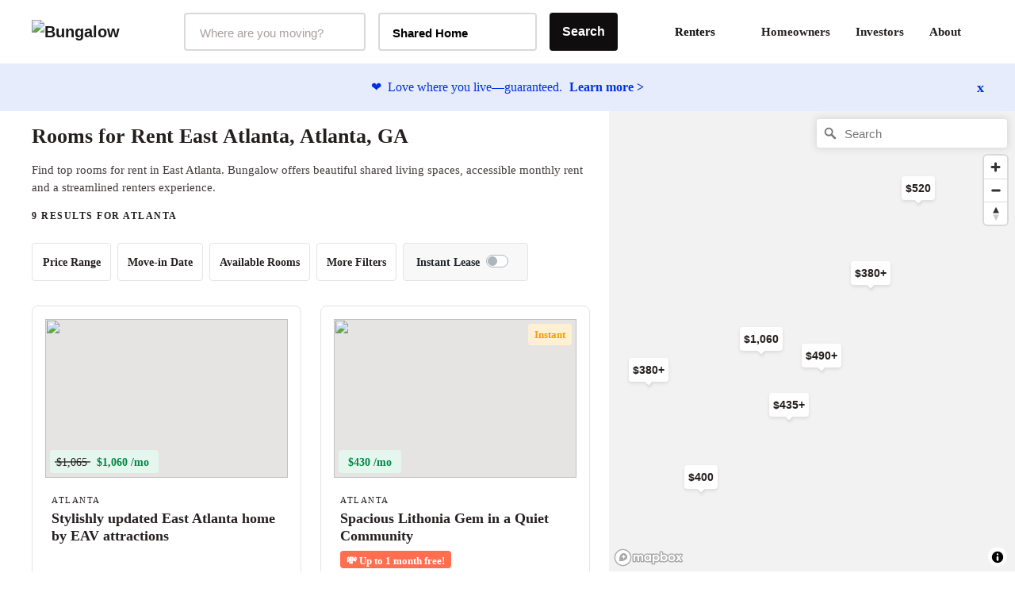

--- FILE ---
content_type: text/html;charset=UTF-8
request_url: https://bungalow.com/rooms-for-rent/atlanta/neighborhoods/east-atlanta
body_size: 16751
content:
<!DOCTYPE html><html lang="en"><head><title>Rooms for Rent East Atlanta | East Atlanta House Share, Atlanta, GA Near Me</title><meta lang="en"><meta charset="utf-8"><meta name="viewport" content="width=device-width,initial-scale=1,maximum-scale=1,user-scalable=no"><meta http-equiv="X-UA-Compatible" content="IE=edge,chrome=1"><meta name="theme-color" content="#F6F2ED"><meta name="segment-site-verification" content="ABZD6MdTrrfD5lsNsELCveZIUQsvTWHK"><meta name="facebook-domain-verification" content="7oursv3me51tvbfiicsq8ygrw0lomq"><link rel="shortcut icon" href="/favicon.ico"><link rel="preload" href="https://assets.bungalow.com/fonts/akkurat-pro.woff2" as="font" type="font/woff2" crossorigin=""><link rel="preload" href="https://assets.bungalow.com/fonts/cambon-demi.woff2" as="font" type="font/woff2" crossorigin=""><link href="https://assets.bungalow.com/fonts/akkurat-pro-bold.woff2" as="font" type="font/woff2" crossorigin=""><link href="https://assets.bungalow.com/fonts/cambon-bold.woff2" as="font" type="font/woff2" crossorigin=""><link href="/css/css.2fa67b4d.css" rel="stylesheet"><link href="/css/app.b288b238.css" rel="stylesheet"><link rel="stylesheet" type="text/css" href="/css/listings.34e5160c.css"><meta data-vue-meta="1" property="version" content="6.0.0"><meta data-vue-meta="1" data-vmid="og:type" property="og:type" name="og:type" content="website"><meta data-vue-meta="1" data-vmid="og:site_name" property="og:site_name" name="og:site_name" content="Bungalow"><meta data-vue-meta="1" data-vmid="og:url" property="og:url" name="og:url" content="https://bungalow.com/rooms-for-rent/atlanta/neighborhoods/east-atlanta"><meta data-vue-meta="1" data-vmid="fb:app_id" property="fb:app_id" name="fb:app_id" content="426123287818573"><style type="text/css">.vue-slider-dot{position:absolute;-webkit-transition:all 0s;transition:all 0s;z-index:5}.vue-slider-dot:focus{outline:none}.vue-slider-dot-tooltip{position:absolute;visibility:hidden}.vue-slider-dot-hover:hover .vue-slider-dot-tooltip,.vue-slider-dot-tooltip-show{visibility:visible}.vue-slider-dot-tooltip-top{top:-10px;left:50%;-webkit-transform:translate(-50%,-100%);transform:translate(-50%,-100%)}.vue-slider-dot-tooltip-bottom{bottom:-10px;left:50%;-webkit-transform:translate(-50%,100%);transform:translate(-50%,100%)}.vue-slider-dot-tooltip-left{left:-10px;top:50%;-webkit-transform:translate(-100%,-50%);transform:translate(-100%,-50%)}.vue-slider-dot-tooltip-right{right:-10px;top:50%;-webkit-transform:translate(100%,-50%);transform:translate(100%,-50%)}</style><style type="text/css">.vue-slider-marks{position:relative;width:100%;height:100%}.vue-slider-mark{position:absolute;z-index:1}.vue-slider-ltr .vue-slider-mark,.vue-slider-rtl .vue-slider-mark{width:0;height:100%;top:50%}.vue-slider-ltr .vue-slider-mark-step,.vue-slider-rtl .vue-slider-mark-step{top:0}.vue-slider-ltr .vue-slider-mark-label,.vue-slider-rtl .vue-slider-mark-label{top:100%;margin-top:10px}.vue-slider-ltr .vue-slider-mark{-webkit-transform:translate(-50%,-50%);transform:translate(-50%,-50%)}.vue-slider-ltr .vue-slider-mark-step{left:0}.vue-slider-ltr .vue-slider-mark-label{left:50%;-webkit-transform:translateX(-50%);transform:translateX(-50%)}.vue-slider-rtl .vue-slider-mark{-webkit-transform:translate(50%,-50%);transform:translate(50%,-50%)}.vue-slider-rtl .vue-slider-mark-step{right:0}.vue-slider-rtl .vue-slider-mark-label{right:50%;-webkit-transform:translateX(50%);transform:translateX(50%)}.vue-slider-btt .vue-slider-mark,.vue-slider-ttb .vue-slider-mark{width:100%;height:0;left:50%}.vue-slider-btt .vue-slider-mark-step,.vue-slider-ttb .vue-slider-mark-step{left:0}.vue-slider-btt .vue-slider-mark-label,.vue-slider-ttb .vue-slider-mark-label{left:100%;margin-left:10px}.vue-slider-btt .vue-slider-mark{-webkit-transform:translate(-50%,50%);transform:translate(-50%,50%)}.vue-slider-btt .vue-slider-mark-step{top:0}.vue-slider-btt .vue-slider-mark-label{top:50%;-webkit-transform:translateY(-50%);transform:translateY(-50%)}.vue-slider-ttb .vue-slider-mark{-webkit-transform:translate(-50%,-50%);transform:translate(-50%,-50%)}.vue-slider-ttb .vue-slider-mark-step{bottom:0}.vue-slider-ttb .vue-slider-mark-label{bottom:50%;-webkit-transform:translateY(50%);transform:translateY(50%)}.vue-slider-mark-label,.vue-slider-mark-step{position:absolute}</style><style type="text/css">.vue-slider{position:relative;-webkit-box-sizing:content-box;box-sizing:content-box;-webkit-user-select:none;-moz-user-select:none;-ms-user-select:none;user-select:none;display:block;-webkit-tap-highlight-color:rgba(0,0,0,0)}.vue-slider-rail{position:relative;width:100%;height:100%;-webkit-transition-property:width,height,left,right,top,bottom;transition-property:width,height,left,right,top,bottom}.vue-slider-process{position:absolute;z-index:1}</style><link rel="stylesheet" type="text/css" id="mapbox-base-style" href="https://api.mapbox.com/mapbox-gl-js/v2.15.0/mapbox-gl.css"><link rel="stylesheet" type="text/css" id="mapbox-geo-style" href="https://api.mapbox.com/mapbox-gl-js/plugins/mapbox-gl-geocoder/v5.0.0/mapbox-gl-geocoder.css"><link data-vue-meta="1" rel="canonical" href="https://bungalow.com/rooms-for-rent/atlanta/neighborhoods/east-atlanta"><meta data-vue-meta="1" data-vmid="description" property="description" name="description" content="Find top available rooms for rent in East Atlanta, Atlanta, GA. Bungalow offers beautiful shared living spaces, accessible monthly rent and a streamlined renters experience."><meta data-vue-meta="1" data-vmid="og:title" property="og:title" name="og:title" content="Rooms for Rent East Atlanta | East Atlanta House Share, Atlanta, GA Near Me"><meta data-vue-meta="1" data-vmid="og:description" property="og:description" name="og:description" content="Find top available rooms for rent in East Atlanta, Atlanta, GA. Bungalow offers beautiful shared living spaces, accessible monthly rent and a streamlined renters experience."><meta data-vue-meta="1" data-vmid="og:image" property="og:image" name="og:image" content="https://bungalowliving.imgix.net/markets/selection-images/atlanta.jpeg?auto=format&amp;h=300"><script data-vue-meta="1" id="structured-data-0" type="application/ld+json">{"@context":"https://schema.org","@type":["Apartment","Product"],"name":"Atlanta listings – Bungalow","description":"Move-in ready homes, flexible leasing and roommates you'll love coming home to.","image":"https://bungalowliving.imgix.net/markets/selection-images/atlanta.jpeg?auto=format&h=1000","brand":{"@type":"Organization","name":"Bungalow","url":"https://www.bungalow.com","email":"help@bungalow.com"},"offers":{"@type":"AggregateOffer","lowPrice":365,"highPrice":1060,"priceCurrency":"USD","offerCount":9}}</script><script data-vue-meta="1" id="structured-data-1" type="application/ld+json">{"@context":"https://schema.org","@type":"ItemList","itemListElement":[{"@context":"https://schema.org","@type":"ListItem","item":{"@id":"https://bungalow.com/rooms-for-rent/atlanta/stylishly-updated-east-atlanta-home-by-eav-attractions","position":1,"name":"Stylishly updated East Atlanta home by EAV attractions","url":"https://bungalow.com/rooms-for-rent/atlanta/stylishly-updated-east-atlanta-home-by-eav-attractions"}},{"@context":"https://schema.org","@type":"ListItem","item":{"@id":"https://bungalow.com/rooms-for-rent/atlanta/fadb284c-70e8-486e-ac05-5e4d5259880a","position":2,"name":"Spacious Lithonia Gem in a Quiet Community","url":"https://bungalow.com/rooms-for-rent/atlanta/fadb284c-70e8-486e-ac05-5e4d5259880a"}},{"@context":"https://schema.org","@type":"ListItem","item":{"@id":"https://bungalow.com/rooms-for-rent/atlanta/e37abff6-ca5d-4648-a6b6-730ccf53c5eb","position":3,"name":"Charming Stone Mountain home with comfort and convenience","url":"https://bungalow.com/rooms-for-rent/atlanta/e37abff6-ca5d-4648-a6b6-730ccf53c5eb"}},{"@context":"https://schema.org","@type":"ListItem","item":{"@id":"https://bungalow.com/rooms-for-rent/atlanta/352ab237-8235-4809-9b50-f2cb23196321","position":4,"name":"Tranquil and stylish living in Lilburn – a perfect place to unwind!","url":"https://bungalow.com/rooms-for-rent/atlanta/352ab237-8235-4809-9b50-f2cb23196321"}},{"@context":"https://schema.org","@type":"ListItem","item":{"@id":"https://bungalow.com/rooms-for-rent/atlanta/847a3662-251f-468f-a38a-183927d05657","position":5,"name":"Cozy Conley Hideaway on a Quiet Cul-de-Sac with Endless Charm","url":"https://bungalow.com/rooms-for-rent/atlanta/847a3662-251f-468f-a38a-183927d05657"}},{"@context":"https://schema.org","@type":"ListItem","item":{"@id":"https://bungalow.com/rooms-for-rent/atlanta/6cbb5f54-e80a-4e7a-a194-cc8ebeca3871","position":6,"name":"Striking Lithonia home with a bold design and a private courtyard","url":"https://bungalow.com/rooms-for-rent/atlanta/6cbb5f54-e80a-4e7a-a194-cc8ebeca3871"}},{"@context":"https://schema.org","@type":"ListItem","item":{"@id":"https://bungalow.com/rooms-for-rent/atlanta/c24a6729-672c-4018-8419-e64d77af1817","position":7,"name":"Charming Riverdale Home – Great Space & Location!","url":"https://bungalow.com/rooms-for-rent/atlanta/c24a6729-672c-4018-8419-e64d77af1817"}},{"@context":"https://schema.org","@type":"ListItem","item":{"@id":"https://bungalow.com/rooms-for-rent/atlanta/e1f9d073-777a-40ff-ab10-5be4bf4999a1","position":8,"name":"Serene Southwest Atlanta Escape with Room to Grow","url":"https://bungalow.com/rooms-for-rent/atlanta/e1f9d073-777a-40ff-ab10-5be4bf4999a1"}},{"@context":"https://schema.org","@type":"ListItem","item":{"@id":"https://bungalow.com/rooms-for-rent/atlanta/6d547627-dc7f-417e-a495-5c8e7f87b9df","position":9,"name":"Modern Decatur Delight with Easy City Access","url":"https://bungalow.com/rooms-for-rent/atlanta/6d547627-dc7f-417e-a495-5c8e7f87b9df"}}]}</script><script data-vue-meta="1" id="structured-data-2" type="application/ld+json">{"@context":"https://schema.org","@type":"Apartment","name":"Stylishly updated East Atlanta home by EAV attractions","photo":"https://dbjpekgzfghzs.cloudfront.net/4647c58309a2d566da2d0fe525a0c1d53f1c6cf5-sm.jpg","url":"https://bungalow.com/rooms-for-rent/atlanta/stylishly-updated-east-atlanta-home-by-eav-attractions","tourBookingPage":"https://bungalow.com/rooms-for-rent/atlanta/stylishly-updated-east-atlanta-home-by-eav-attractions?book=true","numberOfRooms":4,"amenityFeature":["AC","Backyard","Dishwasher","Dryer","Patio","Washer","Common spaces furnished","55\" smart TV","High speed Wi-Fi"],"latitude":33.737,"longitude":-84.344,"address":{"@type":"PostalAddress","addressLocality":"Atlanta","addressRegion":"Georgia"},"containedInPlace":{"@type":"City","name":"Atlanta","url":"https://bungalow.com/rooms-for-rent/atlanta"}}</script><script data-vue-meta="1" id="structured-data-3" type="application/ld+json">{"@context":"https://schema.org","@type":"Apartment","name":"Spacious Lithonia Gem in a Quiet Community","photo":"https://dbjpekgzfghzs.cloudfront.net/8ca427335bb2f4748a2e245438d373ffe4d95591-sm.jpg","url":"https://bungalow.com/rooms-for-rent/atlanta/fadb284c-70e8-486e-ac05-5e4d5259880a","tourBookingPage":"https://bungalow.com/rooms-for-rent/atlanta/fadb284c-70e8-486e-ac05-5e4d5259880a?book=true","numberOfRooms":4,"amenityFeature":["Dishwasher","Dryer","Washer","Common spaces furnished","55\" smart TV","High speed Wi-Fi"],"latitude":33.759,"longitude":-84.119,"address":{"@type":"PostalAddress","addressLocality":"Atlanta","addressRegion":"Georgia"},"containedInPlace":{"@type":"City","name":"Lithonia","url":"https://bungalow.com/rooms-for-rent/atlanta"}}</script><script data-vue-meta="1" id="structured-data-4" type="application/ld+json">{"@context":"https://schema.org","@type":"Apartment","name":"Charming Stone Mountain home with comfort and convenience","photo":"https://dbjpekgzfghzs.cloudfront.net/e975a8d288baf38f2435e0408c94940bfa391026-sm.jpg","url":"https://bungalow.com/rooms-for-rent/atlanta/e37abff6-ca5d-4648-a6b6-730ccf53c5eb","tourBookingPage":"https://bungalow.com/rooms-for-rent/atlanta/e37abff6-ca5d-4648-a6b6-730ccf53c5eb?book=true","numberOfRooms":7,"amenityFeature":["Dishwasher","Dryer","Washer","Common spaces furnished","55\" smart TV","High speed Wi-Fi"],"latitude":33.815,"longitude":-84.187,"address":{"@type":"PostalAddress","addressLocality":"Atlanta","addressRegion":"Georgia"},"containedInPlace":{"@type":"City","name":"Stone Mountain","url":"https://bungalow.com/rooms-for-rent/atlanta"}}</script><script data-vue-meta="1" id="structured-data-5" type="application/ld+json">{"@context":"https://schema.org","@type":"Apartment","name":"Tranquil and stylish living in Lilburn – a perfect place to unwind!","photo":"https://dbjpekgzfghzs.cloudfront.net/08a52bd8f002a8838b123e29a0bb73819254efd5-sm.jpg","url":"https://bungalow.com/rooms-for-rent/atlanta/352ab237-8235-4809-9b50-f2cb23196321","tourBookingPage":"https://bungalow.com/rooms-for-rent/atlanta/352ab237-8235-4809-9b50-f2cb23196321?book=true","numberOfRooms":7,"amenityFeature":["Dishwasher","Dryer","Washer","Common spaces furnished","Bedrooms furnished","55\" smart TV","High speed Wi-Fi"],"latitude":33.916,"longitude":-84.119,"address":{"@type":"PostalAddress","addressLocality":"Atlanta","addressRegion":"Georgia"},"containedInPlace":{"@type":"City","name":"Lilburn","url":"https://bungalow.com/rooms-for-rent/atlanta"}}</script><script data-vue-meta="1" id="structured-data-6" type="application/ld+json">{"@context":"https://schema.org","@type":"Apartment","name":"Cozy Conley Hideaway on a Quiet Cul-de-Sac with Endless Charm","photo":"https://dbjpekgzfghzs.cloudfront.net/3d82c6ed76d619391fe8b81e80899691c0d25be4-sm.jpg","url":"https://bungalow.com/rooms-for-rent/atlanta/847a3662-251f-468f-a38a-183927d05657","tourBookingPage":"https://bungalow.com/rooms-for-rent/atlanta/847a3662-251f-468f-a38a-183927d05657?book=true","numberOfRooms":7,"amenityFeature":["Dishwasher","Dryer","Washer","Common spaces furnished","55\" smart TV","High speed Wi-Fi"],"latitude":33.658,"longitude":-84.304,"address":{"@type":"PostalAddress","addressLocality":"Atlanta","addressRegion":"Georgia"},"containedInPlace":{"@type":"City","name":"Conley","url":"https://bungalow.com/rooms-for-rent/atlanta"}}</script><script data-vue-meta="1" id="structured-data-7" type="application/ld+json">{"@context":"https://schema.org","@type":"Apartment","name":"Striking Lithonia home with a bold design and a private courtyard","photo":"https://dbjpekgzfghzs.cloudfront.net/086b95bbe0e274ea9a2c3c5d2c2a884411631099-sm.jpg","url":"https://bungalow.com/rooms-for-rent/atlanta/6cbb5f54-e80a-4e7a-a194-cc8ebeca3871","tourBookingPage":"https://bungalow.com/rooms-for-rent/atlanta/6cbb5f54-e80a-4e7a-a194-cc8ebeca3871?book=true","numberOfRooms":7,"amenityFeature":["Dishwasher","Dryer","Washer","Common spaces furnished","55\" smart TV","High speed Wi-Fi"],"latitude":33.733,"longitude":-84.139,"address":{"@type":"PostalAddress","addressLocality":"Atlanta","addressRegion":"Georgia"},"containedInPlace":{"@type":"City","name":"Lithonia","url":"https://bungalow.com/rooms-for-rent/atlanta"}}</script><script data-vue-meta="1" id="structured-data-8" type="application/ld+json">{"@context":"https://schema.org","@type":"Apartment","name":"Charming Riverdale Home – Great Space & Location!","photo":"https://dbjpekgzfghzs.cloudfront.net/f90b28c6fc2e1d13b2e9b8e072cf370cf1a4b794-sm.jpg","url":"https://bungalow.com/rooms-for-rent/atlanta/c24a6729-672c-4018-8419-e64d77af1817","tourBookingPage":"https://bungalow.com/rooms-for-rent/atlanta/c24a6729-672c-4018-8419-e64d77af1817?book=true","numberOfRooms":4,"amenityFeature":["Dishwasher","Dryer","Washer","Common spaces furnished","55\" smart TV","High speed Wi-Fi"],"latitude":33.572,"longitude":-84.43,"address":{"@type":"PostalAddress","addressLocality":"Atlanta","addressRegion":"Georgia"},"containedInPlace":{"@type":"City","name":"Riverdale","url":"https://bungalow.com/rooms-for-rent/atlanta"}}</script><script data-vue-meta="1" id="structured-data-9" type="application/ld+json">{"@context":"https://schema.org","@type":"Apartment","name":"Serene Southwest Atlanta Escape with Room to Grow","photo":"https://dbjpekgzfghzs.cloudfront.net/7a4ebca7ca2da74f7880b1e2e42697b96084614d-sm.jpg","url":"https://bungalow.com/rooms-for-rent/atlanta/e1f9d073-777a-40ff-ab10-5be4bf4999a1","tourBookingPage":"https://bungalow.com/rooms-for-rent/atlanta/e1f9d073-777a-40ff-ab10-5be4bf4999a1?book=true","numberOfRooms":6,"amenityFeature":["Dishwasher","Dryer","Washer","Common spaces furnished","55\" smart TV","High speed Wi-Fi"],"latitude":33.7,"longitude":-84.505,"address":{"@type":"PostalAddress","addressLocality":"Atlanta","addressRegion":"Georgia"},"containedInPlace":{"@type":"City","name":"Atlanta","url":"https://bungalow.com/rooms-for-rent/atlanta"}}</script><script data-vue-meta="1" id="structured-data-10" type="application/ld+json">{"@context":"https://schema.org","@type":"Apartment","name":"Modern Decatur Delight with Easy City Access","photo":"https://dbjpekgzfghzs.cloudfront.net/4b02bc488a85b6b4881496246f4d2164de4ad902-sm.jpg","url":"https://bungalow.com/rooms-for-rent/atlanta/6d547627-dc7f-417e-a495-5c8e7f87b9df","tourBookingPage":"https://bungalow.com/rooms-for-rent/atlanta/6d547627-dc7f-417e-a495-5c8e7f87b9df?book=true","numberOfRooms":4,"amenityFeature":["Dishwasher","Dryer","Washer","Common spaces furnished","55\" smart TV","High speed Wi-Fi"],"latitude":33.717,"longitude":-84.258,"address":{"@type":"PostalAddress","addressLocality":"Atlanta","addressRegion":"Georgia"},"containedInPlace":{"@type":"City","name":"Decatur","url":"https://bungalow.com/rooms-for-rent/atlanta"}}</script><script data-vue-meta="1" id="structured-data-11" type="application/ld+json">{"@context":"https://schema.org","@type":"Organization","name":"Bungalow","legalName":"Bungalow Living","description":"Bungalow offers move-in ready rooms for rent with roommate matching services, flexible leasing, community events, and more.","url":"https://bungalow.com","logo":{"@type":"ImageObject","url":"https://assets.bungalow.com/logos/bungalow_logo_dark.png","width":200,"height":57},"brand":{"@type":"Thing","name":"Bungalow"},"foundingDate":"2017","sameAs":["https://www.facebook.com/livebungalow/","https://twitter.com/livebungalow","https://www.linkedin.com/company/bungalow-living/","https://www.instagram.com/livebungalow"],"founders":[{"@type":"Person","name":"Andrew Collins"},{"@type":"Person","name":"Justin McCarty"}],"address":{"@type":"PostalAddress","name":"215 NW 24th Street, Suite 700, Miami, FL 33127"},"contactPoint":{"@type":"contactPoint","telephone":"+1 (877) 594-3069","email":"help@bungalow.com","contactType":"customer service"}}</script><script data-vue-meta="1" id="structured-data-12" type="application/ld+json">{"@context":"https://schema.org","@type":"BreadcrumbList","itemListElement":[{"@type":"ListItem","position":1,"item":{"@id":"https://bungalow.com","name":"Bungalow"}},{"@type":"ListItem","position":2,"item":{"@id":"https://bungalow.com/rooms-for-rent","name":"Rooms-for-rent"}},{"@type":"ListItem","position":3,"item":{"@id":"https://bungalow.com/rooms-for-rent/atlanta","name":"Atlanta"}},{"@type":"ListItem","position":4,"item":{"@id":"https://bungalow.com/rooms-for-rent/atlanta/neighborhoods","name":"Neighborhoods"}},{"@type":"ListItem","position":5,"item":{"@id":"https://bungalow.com/rooms-for-rent/atlanta/neighborhoods/east-atlanta","name":"East-atlanta"}}]}</script><meta rel="x-prerender-render-id" content="d5bbc8ce-3cd6-46cb-9f35-26e1dec75601" />
			<meta rel="x-prerender-render-at" content="2026-01-28T01:24:30.659Z" /><meta rel="x-prerender-request-id" content="f4578814-2ca7-45d6-b953-8410a7a0d096" />
      		<meta rel="x-prerender-request-at" content="2026-01-30T14:04:18.868Z" /></head><body><!--[if lt IE 12]>
      <p class="browserupgrade">
        You are using an <strong>outdated</strong> browser. Please
        <a href="http://browsehappy.com/">upgrade your browser</a> to improve your experience.
      </p>
    <![endif]--><noscript><iframe src="https://www.googletagmanager.com/ns.html?id=GTM-TC668RM" height="0" width="0" style="display: none; visibility: hidden"></iframe></noscript><noscript><main style="text-align: center; margin: 3rem auto" class="text-center"><img style="width: 250px; margin: 1rem auto" src="https://assets.bungalow.com/logos/bungalow_wordmark_dark.png" alt="Bungalow Logo"/><div><hr style="width: 50%; margin: 3rem auto"/></div><p>In order to properly experience our website, please enable Javascript.</p></main></noscript><div id="app" class=""><div class=""><div id="site-header-mobile-container"><div data-cy="mobile-header" class="site-header-mobile"><nav class="navbar navbar-light navbar-expand-md"><button data-cy="mobile-header-nav-button" class="nav-button-arrow"><!----><!----><!----></button><div class="navbar-brand"><a href="/" class="router-link-active"><img src="https://assets.bungalow.com/logos/bungalow_logo_dark.svg" alt="Bungalow"></a></div><ul class="nav header-badge-wrapper"><li class="w-100 p-0"><div id="header-badge" class="has-icon"><!----><li class="nav-item b-nav-dropdown dropdown nav-avatar ml-1" id="__BVID__10"><a role="button" aria-haspopup="true" aria-expanded="false" href="#" target="_self" class="nav-link dropdown-toggle" id="__BVID__10__BV_toggle_" aria-controls="__BVID__10__BV_toggle_menu_"><div class="badge-head-html"><!----></div></a><ul tabindex="-1" class="dropdown-menu dropdown-menu-right" aria-labelledby="__BVID__10__BV_toggle_" id="__BVID__10__BV_toggle_menu_"><li role="presentation"><header class="dropdown-header">Account</header></li><li role="presentation"><a href="/login?next=%2Frooms-for-rent%2Fatlanta%2Fneighborhoods%2Feast-atlanta&amp;from=%2Frooms-for-rent%2Fatlanta%2Fneighborhoods%2Feast-atlanta" class="dropdown-item" role="menuitem" target="_self">Login</a></li><!----><!----><!----><!----><!----></ul></li></div></li></ul></nav><div data-cy="mobile-header-off-canvas" class="off-canvas"><ul class="nav h-100 d-flex flex-column"><li class="nav-item mb-2 px-4"><p class="header-md pt-4 mt-0 mb-1">Find your home</p></li><button type="button" class="btn mx-auto mb-3 btn-gradient btn-block" style="max-width: 327px;"> See Available Cities <!----></button><div class="my-2"><hr></div><li class="nav-item accent-font header-lg mb-4 px-4"><a href="/about" class=""> About </a></li><li class="nav-item accent-font header-lg mb-4 px-4"><div class="d-flex align-items-center justify-content-between collapsed" role="button" tabindex="0" aria-expanded="false" aria-controls="renters-dropdown-toggle" style="overflow-anchor: none;"> Renters <!----></div><div id="renters-dropdown-toggle" class="pl-4 collapse" style="display: none;"><div class="pt-3"><a href="/renters-rooms" class=""> Rooms </a></div><div class="pt-3"><a href="/renters-homes" class=""> Entire Homes </a></div></div></li><li class="nav-item accent-font header-lg mb-4 px-4"><a href="/homeowners" class=""> Homeowners </a></li><li class="nav-item accent-font header-lg mb-4 px-4"><a href="/radar" class=""> Investors </a></li><li class="nav-item accent-font header-lg mb-4 px-4"><a href="/faq" class=""> FAQ </a></li></ul></div></div></div><div class="container-fluid site-header-container "><div class="row site-header d-flex w-100"><nav class="navbar w-100 px-4 navbar-light navbar-expand"><ul class="navbar-nav"><a href="/" class="navbar-brand mr-3 pl-3 router-link-active" target="_self"><img src="https://assets.bungalow.com/logos/bungalow_logo_dark.svg" alt="Bungalow"></a><div data-cy="header__market-selector" class="ml-3 d-flex align-items-center justify-content-center market-selector-combobox" style="opacity: 1; transition: opacity 500ms ease 0ms;"><div class="combobox market-selector-combobox__markets mr-3" id="market-selector-combobox" data-cy="header__market-select-input"><span id="markets-combobox-label" class="combobox__label combobox__label--visually-hidden"> Markets Selector </span><div role="combobox" aria-owns="markets-combobox-options-list" aria-haspopup="listbox" class="combobox-input-wrapper d-flex justify-content-between align-items-center px-3 py-2 pointer"><input type="text" name="market" autocomplete="off" aria-labelledby="toggleLabelledById" placeholder="Where are you moving?" id="markets-combobox-btn" aria-controls="markets-combobox-options-list" class="combobox-input font-sub-header pointer" style="margin-top: 3px;"><!----></div><div><!----></div></div><div class="combobox market-selector-combobox mr-3" data-cy="header__home-type-input" style="width: 200px;"><span id="home-types-combobox-label" class="combobox__label combobox__label--visually-hidden"> Home Type Selector </span><button type="button" aria-haspopup="listbox" id="home-types-combobox-btn" aria-labelledby="home-types-combobox-btn home-types-combobox-label" class="combobox-btn d-flex justify-content-between align-items-center px-3 py-2 br-4 text-base font-bold"><span style="margin-top: 3px;"> Shared Home </span><!----></button><div><!----></div></div><div class="market-selector-search-btn" style="flex: 1 0 0px;"><button data-cy="header__market-selector-cta" type="button" class="btn market-selector--search-cta d-flex align-items-center justify-content-center btn-dark"> Search </button></div></div></ul><ul right="" class="navbar-nav ml-auto d-flex align-items-center justify-content-end pr-2"><li><div class="dropdown b-dropdown btn-group" id="__BVID__30"><!----><button aria-haspopup="menu" aria-expanded="false" type="button" class="btn dropdown-toggle btn-link btn-lg text-decoration-none dropdown-toggle-no-caret" id="__BVID__30__BV_toggle_"><span class="font-weight-bold"> Renters </span><div class="ml-3" style="width: 10px;"><!----></div></button><ul role="menu" tabindex="-1" class="dropdown-menu" aria-labelledby="__BVID__30__BV_toggle_"><li role="presentation" class="mt-2 font-weight-bold"><a role="menuitem" href="/renters-rooms" target="_self" class="dropdown-item"><span class="font-weight-bold"> Rooms </span></a></li><li role="presentation" class="my-2 font-weight-bold"><a role="menuitem" href="/renters-homes" target="_self" class="dropdown-item"><span class="font-weight-bold"> Entire Homes </span></a></li></ul></div></li><li><a href="/homeowners" class="p-3 br-4"> Homeowners </a></li><li><a href="/institutional-investor" class="p-3 br-4"> Investors </a></li><li><a href="/about" class="p-3 br-4"> About </a></li><li class="d-flex align-items-center float-right nav-item pr-0"><div class="verified-badge"><div class="verified-badge__slot"><div id="header-badge" class="has-icon"><!----><li class="nav-item b-nav-dropdown dropdown nav-avatar ml-1" id="__BVID__41"><a role="button" aria-haspopup="true" aria-expanded="false" href="#" target="_self" class="nav-link dropdown-toggle" id="__BVID__41__BV_toggle_" aria-controls="__BVID__41__BV_toggle_menu_"><div class="badge-head-html"><!----></div></a><ul tabindex="-1" class="dropdown-menu dropdown-menu-right" aria-labelledby="__BVID__41__BV_toggle_" id="__BVID__41__BV_toggle_menu_"><li role="presentation"><header class="dropdown-header">Account</header></li><li role="presentation"><a href="/login?next=%2Frooms-for-rent%2Fatlanta%2Fneighborhoods%2Feast-atlanta&amp;from=%2Frooms-for-rent%2Fatlanta%2Fneighborhoods%2Feast-atlanta" class="dropdown-item" role="menuitem" target="_self">Login</a></li><!----><!----><!----><!----><!----></ul></li></div></div><!----></div></li></ul></nav></div></div></div><div class="viewport"><div class="listings"><div class="happiness-guarantee-banner font-small"><div class="banner-content"><span class="pr-1">❤️</span> Love where you live—guaranteed. <a class="font-bold learn-more-link"> Learn more &gt; </a></div><span aria-role="button" class="dismiss-banner font-weight-bold font-xl"> x </span></div><div class="listings__layout true"><section><div class="listings__layout-left"><div class="row listings__title"><div class="col"><div class="mb-3" style="max-width: 700px;"><h1 data-cy="listings-title" class="mt-2 pt-2 mb-3 accent-font font-size-26"> Rooms for Rent East Atlanta, Atlanta, GA </h1><p data-cy="listings-category-text" class="font-base mt-3 mb-2 line-height-22"> Find top rooms for rent in East Atlanta. Bungalow offers beautiful shared living spaces, accessible monthly rent and a streamlined renters experience. </p></div><div data-cy="listings-property-count" class="lead mt-2"> 9 results for Atlanta </div></div><div class="mt-4 col-12"><div id="search-filters" class="search-filters w-100 desktop-filter-set"><div class="container-fluid"><div class="row"><div class="col"><div class="row filter-row"><!----><div class="filter-wrapper"><div class="filter-params"><button type="button" aria-pressed="false" autocomplete="off" class="btn btn-filter d-none d-inline"> Price Range <img src="/img/icon-caret-down.79513561.svg"></button><!----><!----><!----><!----><!----></div></div><div class="filter-wrapper"><div class="filter-params"><button type="button" aria-pressed="false" autocomplete="off" class="btn btn-filter d-none d-inline"> Move-in Date <img src="/img/icon-caret-down.79513561.svg"></button><!----><!----><!----><!----><!----></div></div><div class="filter-wrapper"><div class="filter-params"><button type="button" aria-pressed="false" autocomplete="off" class="btn btn-filter d-none d-inline"> Available Rooms <img src="/img/icon-caret-down.79513561.svg"></button><!----><!----><!----><!----><!----></div></div><div class="filter-wrapper"><div class="filter-params"><button type="button" aria-pressed="false" autocomplete="off" class="btn btn-filter d-none d-inline"> More Filters <img src="/img/icon-caret-down.79513561.svg"></button><!----><!----><!----><!----><!----></div></div><!----><div data-v-5c4c2475="" id="instant-lease-filter" class="filter-wrapper instant-lease px-3 py-2 d-flex align-items-center br-4 charcoal-5--bg"><div data-v-5c4c2475="" class="mr-2 font-small font-weight-bold flex-grow-1 no-select"><span data-v-5c4c2475=""><!----> Instant Lease </span></div><div data-v-5c4c2475="" class="custom-control custom-switch" style="margin-bottom: 2px;"><input type="checkbox" name="instant-lease" class="custom-control-input" value="true" id="__BVID__100"><label class="custom-control-label" for="__BVID__100"></label></div><!----></div></div></div></div></div></div></div></div><!----><div class="mb-5 listings__cards"><!----><!----><div class="listings__card"><a href="/rooms-for-rent/atlanta/stylishly-updated-east-atlanta-home-by-eav-attractions/" class=""><div id="context-wrapper"><div class="fah__card clickable"><!----><div class="fah__card-image"><img src="https://dbjpekgzfghzs.cloudfront.net/4647c58309a2d566da2d0fe525a0c1d53f1c6cf5-sm.jpg" style="min-width: 100%; opacity: 1; transition: opacity 500ms ease 0ms;"><div class="top-card d-flex right align-items-baseline"><!----><!----><!----></div><div class="fah__card-image-price"><div class="fah__card-price ml-0"><span class="previous-price"> $1,065 </span><span class="current-price">$1,060 /mo</span></div></div></div><div class="fah__card-inner"><div><div class="fah__card-neighborhood lead"> Atlanta </div><h3 class="fah__card-headline"> Stylishly updated East Atlanta home by EAV attractions </h3></div><!----><!----><div class="fah__card-details"><div class="fah__card-amenities"> 4 Beds <span class="charcoal-30--txt">•</span> 3.0 Baths </div><div class="fah__card-available-rooms"><span> 1 room available </span></div></div><!----><!----><!----></div></div><!----></div></a></div><!----><!----><div class="listings__card"><a href="/rooms-for-rent/atlanta/fadb284c-70e8-486e-ac05-5e4d5259880a/" class=""><div id="context-wrapper"><div class="fah__card clickable"><!----><div class="fah__card-image"><img src="https://dbjpekgzfghzs.cloudfront.net/8ca427335bb2f4748a2e245438d373ffe4d95591-sm.jpg" style="min-width: 100%; opacity: 1; transition: opacity 500ms ease 0ms;"><div class="top-card d-flex right align-items-baseline"><!----><!----><div class="yellow-5--bg br-4 px-2 font-size-10 py-1"><small class="yellow-60--txt font-bold"><!----> Instant </small></div></div><div class="fah__card-image-price"><div class="fah__card-price ml-0"><!----><span class="current-price">$430 /mo</span></div></div></div><div class="fah__card-inner"><div><div class="fah__card-neighborhood lead"> Atlanta </div><h3 class="fah__card-headline"> Spacious Lithonia Gem in a Quiet Community </h3></div><div class="fah__card-promotion"><span> 💸 </span> Up to 1 month free! </div><!----><div class="fah__card-details"><div class="fah__card-amenities"> 4 Beds <span class="charcoal-30--txt">•</span> 3.0 Baths </div><div class="fah__card-available-rooms"><span> 1 room available </span></div></div><!----><!----><!----></div></div><!----></div></a></div><!----><!----><div class="listings__card"><a href="/rooms-for-rent/atlanta/e37abff6-ca5d-4648-a6b6-730ccf53c5eb/" class=""><div id="context-wrapper"><div class="fah__card clickable"><!----><div class="fah__card-image"><img src="https://dbjpekgzfghzs.cloudfront.net/e975a8d288baf38f2435e0408c94940bfa391026-sm.jpg" style="min-width: 100%; opacity: 1; transition: opacity 500ms ease 0ms;"><div class="top-card d-flex right align-items-baseline"><!----><!----><div class="yellow-5--bg br-4 px-2 font-size-10 py-1"><small class="yellow-60--txt font-bold"><!----> Instant </small></div></div><div class="fah__card-image-price"><div class="fah__card-price ml-0"><span class="previous-price"> $390 </span><span class="current-price">$380+ /mo</span></div></div></div><div class="fah__card-inner"><div><div class="fah__card-neighborhood lead"> Atlanta </div><h3 class="fah__card-headline"> Charming Stone Mountain home with comfort and convenience </h3></div><div class="fah__card-promotion"><span> 💸 </span> Up to 1 month free! </div><!----><div class="fah__card-details"><div class="fah__card-amenities"> 7 Beds <span class="charcoal-30--txt">•</span> 2.0 Baths </div><div class="fah__card-available-rooms"><span> 4 rooms available </span></div></div><!----><!----><!----></div></div><!----></div></a></div><!----><!----><div class="listings__card"><a href="/rooms-for-rent/atlanta/352ab237-8235-4809-9b50-f2cb23196321/" class=""><div id="context-wrapper"><div class="fah__card clickable"><!----><div class="fah__card-image"><img src="https://dbjpekgzfghzs.cloudfront.net/08a52bd8f002a8838b123e29a0bb73819254efd5-sm.jpg" style="min-width: 100%; opacity: 1; transition: opacity 500ms ease 0ms;"><div class="top-card d-flex right align-items-baseline"><!----><!----><div class="yellow-5--bg br-4 px-2 font-size-10 py-1"><small class="yellow-60--txt font-bold"><!----> Instant </small></div></div><div class="fah__card-image-price"><div class="fah__card-price ml-0"><!----><span class="current-price">$520 /mo</span></div></div></div><div class="fah__card-inner"><div><div class="fah__card-neighborhood lead"> Atlanta </div><h3 class="fah__card-headline"> Tranquil and stylish living in Lilburn – a perfect place to unwind! </h3></div><div class="fah__card-promotion"><span> 💸 </span> Up to 1 month free! </div><!----><div class="fah__card-details"><div class="fah__card-amenities"> 7 Beds <span class="charcoal-30--txt">•</span> 5.0 Baths </div><div class="fah__card-available-rooms"><span> 1 room available </span></div></div><!----><!----><!----></div></div><!----></div></a></div><!----><!----><div class="listings__card"><a href="/rooms-for-rent/atlanta/847a3662-251f-468f-a38a-183927d05657/" class=""><div id="context-wrapper"><div class="fah__card clickable"><!----><div class="fah__card-image"><img src="https://dbjpekgzfghzs.cloudfront.net/3d82c6ed76d619391fe8b81e80899691c0d25be4-sm.jpg" style="min-width: 100%; opacity: 1; transition: opacity 500ms ease 0ms;"><div class="top-card d-flex right align-items-baseline"><!----><!----><div class="yellow-5--bg br-4 px-2 font-size-10 py-1"><small class="yellow-60--txt font-bold"><!----> Instant </small></div></div><div class="fah__card-image-price"><div class="fah__card-price ml-0"><!----><span class="current-price">$435+ /mo</span></div></div></div><div class="fah__card-inner"><div><div class="fah__card-neighborhood lead"> Atlanta </div><h3 class="fah__card-headline"> Cozy Conley Hideaway on a Quiet Cul-de-Sac with Endless Charm </h3></div><!----><!----><div class="fah__card-details"><div class="fah__card-amenities"> 7 Beds <span class="charcoal-30--txt">•</span> 2.5 Baths </div><div class="fah__card-available-rooms"><span> 3 rooms available </span></div></div><!----><!----><!----></div></div><!----></div></a></div><!----><!----><div class="listings__card"><a href="/rooms-for-rent/atlanta/6cbb5f54-e80a-4e7a-a194-cc8ebeca3871/" class=""><div id="context-wrapper"><div class="fah__card clickable"><!----><div class="fah__card-image"><img src="https://dbjpekgzfghzs.cloudfront.net/086b95bbe0e274ea9a2c3c5d2c2a884411631099-sm.jpg" style="min-width: 100%; opacity: 1; transition: opacity 500ms ease 0ms;"><div class="top-card d-flex right align-items-baseline"><!----><!----><div class="yellow-5--bg br-4 px-2 font-size-10 py-1"><small class="yellow-60--txt font-bold"><!----> Instant </small></div></div><div class="fah__card-image-price"><div class="fah__card-price ml-0"><span class="previous-price"> $375 </span><span class="current-price">$365+ /mo</span></div></div></div><div class="fah__card-inner"><div><div class="fah__card-neighborhood lead"> Atlanta </div><h3 class="fah__card-headline"> Striking Lithonia home with a bold design and a private courtyard </h3></div><!----><!----><div class="fah__card-details"><div class="fah__card-amenities"> 7 Beds <span class="charcoal-30--txt">•</span> 3.0 Baths </div><div class="fah__card-available-rooms"><span> 2 rooms available </span></div></div><!----><!----><!----></div></div><!----></div></a></div><!----><!----><div class="listings__card"><a href="/rooms-for-rent/atlanta/c24a6729-672c-4018-8419-e64d77af1817/" class=""><div id="context-wrapper"><div class="fah__card clickable"><!----><div class="fah__card-image"><img src="https://dbjpekgzfghzs.cloudfront.net/f90b28c6fc2e1d13b2e9b8e072cf370cf1a4b794-sm.jpg" style="min-width: 100%; opacity: 1; transition: opacity 500ms ease 0ms;"><div class="top-card d-flex right align-items-baseline"><!----><!----><div class="yellow-5--bg br-4 px-2 font-size-10 py-1"><small class="yellow-60--txt font-bold"><!----> Instant </small></div></div><div class="fah__card-image-price"><div class="fah__card-price ml-0"><span class="previous-price"> $425 </span><span class="current-price">$400 /mo</span></div></div></div><div class="fah__card-inner"><div><div class="fah__card-neighborhood lead"> Atlanta </div><h3 class="fah__card-headline"> Charming Riverdale Home – Great Space &amp; Location! </h3></div><!----><!----><div class="fah__card-details"><div class="fah__card-amenities"> 4 Beds <span class="charcoal-30--txt">•</span> 3.0 Baths </div><div class="fah__card-available-rooms"><span> 1 room available </span></div></div><!----><!----><!----></div></div><!----></div></a></div><!----><!----><div class="listings__card"><a href="/rooms-for-rent/atlanta/e1f9d073-777a-40ff-ab10-5be4bf4999a1/" class=""><div id="context-wrapper"><div class="fah__card clickable"><!----><div class="fah__card-image"><img src="https://dbjpekgzfghzs.cloudfront.net/7a4ebca7ca2da74f7880b1e2e42697b96084614d-sm.jpg" style="min-width: 100%; opacity: 1; transition: opacity 500ms ease 0ms;"><div class="top-card d-flex right align-items-baseline"><!----><!----><div class="yellow-5--bg br-4 px-2 font-size-10 py-1"><small class="yellow-60--txt font-bold"><!----> Instant </small></div></div><div class="fah__card-image-price"><div class="fah__card-price ml-0"><span class="previous-price"> $475 </span><span class="current-price">$380+ /mo</span></div></div></div><div class="fah__card-inner"><div><div class="fah__card-neighborhood lead"> Atlanta </div><h3 class="fah__card-headline"> Serene Southwest Atlanta Escape with Room to Grow </h3></div><!----><!----><div class="fah__card-details"><div class="fah__card-amenities"> 6 Beds <span class="charcoal-30--txt">•</span> 3.5 Baths </div><div class="fah__card-available-rooms"><span> 2 rooms available </span></div></div><!----><!----><!----></div></div><!----></div></a></div><!----><!----><div class="listings__card"><a href="/rooms-for-rent/atlanta/6d547627-dc7f-417e-a495-5c8e7f87b9df/" class=""><div id="context-wrapper"><div class="fah__card clickable"><!----><div class="fah__card-image"><img src="https://dbjpekgzfghzs.cloudfront.net/4b02bc488a85b6b4881496246f4d2164de4ad902-sm.jpg" style="min-width: 100%; opacity: 1; transition: opacity 500ms ease 0ms;"><div class="top-card d-flex right align-items-baseline"><!----><!----><div class="yellow-5--bg br-4 px-2 font-size-10 py-1"><small class="yellow-60--txt font-bold"><!----> Instant </small></div></div><div class="fah__card-image-price"><div class="fah__card-price ml-0"><span class="previous-price"> $520 </span><span class="current-price">$490+ /mo</span></div></div></div><div class="fah__card-inner"><div><div class="fah__card-neighborhood lead"> Atlanta </div><h3 class="fah__card-headline"> Modern Decatur Delight with Easy City Access </h3></div><!----><!----><div class="fah__card-details"><div class="fah__card-amenities"> 4 Beds <span class="charcoal-30--txt">•</span> 4.0 Baths </div><div class="fah__card-available-rooms"><span> 2 rooms available </span></div></div><!----><!----><!----></div></div><!----></div></a></div><div class="listings__card"></div><!----><div id="listings-cross-sell" class="listings-cross-sell mb-4 w-100" style="opacity: 1; transition: opacity 500ms ease 0ms;"><div style="max-width: 700px;"><h2 class="header-md"> Entire Homes and Apartments for Rent in Atlanta. </h2><p class="font-base line-height-22"> Already have one or more roommates locked in? Consider these Entire Homes and Apartments for rent in Atlanta. </p></div><div class="listings-cross-sell__cards listings__cards mt-4"><div class="listings__card mb-0"><div class="fah__card"><!----><div class="fah__card-image"><img src="https://dbjpekgzfghzs.cloudfront.net/3e26309aac097465bb5f0bda2f7a81ab37e46d71-sm.jpg" style="min-width: 100%; opacity: 1; transition: opacity 500ms ease 0ms;"><div class="top-card d-flex right align-items-baseline"><!----><!----><!----></div><div class="fah__card-image-price"><div class="fah__card-price ml-0"><!----><span class="current-price">$3,250 /mo</span></div></div></div><div class="fah__card-inner"><div><div class="fah__card-neighborhood lead"> Atlanta </div><h3 class="fah__card-headline"> Bright, Spacious Stone Mountain Residence on Tahoe Circle </h3></div><div class="fah__card-promotion"><span> 💸 </span> Up to 1 month free! </div><!----><div class="fah__card-details"><div class="fah__card-amenities"> 7 Beds <span class="charcoal-30--txt">•</span> 3.0 Baths </div><div class="fah__card-available-rooms"><span> Entire home </span></div></div><!----><!----><!----></div></div></div><div class="listings__card"></div><div class="listings-cross-sell__cta homes"><!----></div></div></div></div><!----></div><div class="seo-content"><!----><div class="listings__layout-left"><div id="listings-seo-category-links" class="mt-5 pt-3 pb-5 container" style="opacity: 1; transition: opacity 500ms ease 0ms;"><div class="row"><div class="col"><h2 class="header-md mb-4"> Find the perfect Room for You in the Atlanta </h2><div class="my-3"><h3 class="header-sm text-capitalize mb-3">neighborhoods</h3><div class="row"><div class="line-height-18 pb-3 pb-md-0 col-xl-4 col-6"><a href="https://bungalow.com/rooms-for-rent/atlanta/neighborhoods/downtown" class="font-small hyperlink"> Downtown </a></div><div class="line-height-18 pb-3 pb-md-0 col-xl-4 col-6"><a href="https://bungalow.com/rooms-for-rent/atlanta/neighborhoods/castleberry-hill" class="font-small hyperlink"> Castleberry Hill </a></div><div class="line-height-18 pb-3 pb-md-0 col-xl-4 col-6"><a href="https://bungalow.com/rooms-for-rent/atlanta/neighborhoods/centennial-hill" class="font-small hyperlink"> Centennial Hill </a></div><div class="line-height-18 pb-3 pb-md-0 col-xl-4 col-6"><a href="https://bungalow.com/rooms-for-rent/atlanta/neighborhoods/fairlie-poplar-district" class="font-small hyperlink"> Fairlie-Poplar District </a></div><div class="line-height-18 pb-3 pb-md-0 col-xl-4 col-6"><a href="https://bungalow.com/rooms-for-rent/atlanta/neighborhoods/five-points" class="font-small hyperlink"> Five Points </a></div><div class="line-height-18 pb-3 pb-md-0 col-xl-4 col-6"><a href="https://bungalow.com/rooms-for-rent/atlanta/neighborhoods/hotel-district" class="font-small hyperlink"> Hotel District </a></div><div class="line-height-18 pb-3 pb-md-0 col-xl-4 col-6"><a href="https://bungalow.com/rooms-for-rent/atlanta/neighborhoods/luckie-marietta-district" class="font-small hyperlink"> Luckie Marietta District </a></div><div class="line-height-18 pb-3 pb-md-0 col-xl-4 col-6"><a href="https://bungalow.com/rooms-for-rent/atlanta/neighborhoods/peachtree-center" class="font-small hyperlink"> Peachtree Center </a></div><div class="line-height-18 pb-3 pb-md-0 col-xl-4 col-6"><a href="https://bungalow.com/rooms-for-rent/atlanta/neighborhoods/so-no" class="font-small hyperlink"> SoNo </a></div><div class="line-height-18 pb-3 pb-md-0 col-xl-4 col-6"><a href="https://bungalow.com/rooms-for-rent/atlanta/neighborhoods/south-downtown" class="font-small hyperlink"> South Downtown </a></div><div class="line-height-18 pb-3 pb-md-0 col-xl-4 col-6"><a href="https://bungalow.com/rooms-for-rent/atlanta/neighborhoods/midtown" class="font-small hyperlink"> Midtown </a></div><div class="line-height-18 pb-3 pb-md-0 col-xl-4 col-6"><a href="https://bungalow.com/rooms-for-rent/atlanta/neighborhoods/ansley-park" class="font-small hyperlink"> Ansley Park </a></div><div class="line-height-18 pb-3 pb-md-0 col-xl-4 col-6"><a href="https://bungalow.com/rooms-for-rent/atlanta/neighborhoods/atlantic-station" class="font-small hyperlink"> Atlantic Station </a></div><div class="line-height-18 pb-3 pb-md-0 col-xl-4 col-6"><a href="https://bungalow.com/rooms-for-rent/atlanta/neighborhoods/technology-square" class="font-small hyperlink"> Technology Square </a></div><div class="line-height-18 pb-3 pb-md-0 col-xl-4 col-6"><a href="https://bungalow.com/rooms-for-rent/atlanta/neighborhoods/home-park" class="font-small hyperlink"> Home Park </a></div><div class="line-height-18 pb-3 pb-md-0 col-xl-4 col-6"><a href="https://bungalow.com/rooms-for-rent/atlanta/neighborhoods/loring-heights" class="font-small hyperlink"> Loring Heights </a></div><div class="line-height-18 pb-3 pb-md-0 col-xl-4 col-6"><a href="https://bungalow.com/rooms-for-rent/atlanta/neighborhoods/sherwood-forest" class="font-small hyperlink"> Sherwood Forest </a></div><div class="line-height-18 pb-3 pb-md-0 col-xl-4 col-6"><a href="https://bungalow.com/rooms-for-rent/atlanta/neighborhoods/west-midtown" class="font-small hyperlink"> West Midtown </a></div><div class="line-height-18 pb-3 pb-md-0 col-xl-4 col-6"><a href="https://bungalow.com/rooms-for-rent/atlanta/neighborhoods/berkeley-park" class="font-small hyperlink"> Berkeley Park </a></div><div class="line-height-18 pb-3 pb-md-0 col-xl-4 col-6"><a href="https://bungalow.com/rooms-for-rent/atlanta/neighborhoods/blandtown" class="font-small hyperlink"> Blandtown </a></div><div class="line-height-18 pb-3 pb-md-0 col-xl-4 col-6"><a href="https://bungalow.com/rooms-for-rent/atlanta/neighborhoods/western-home-park" class="font-small hyperlink"> Western Home Park </a></div><div class="line-height-18 pb-3 pb-md-0 col-xl-4 col-6"><a href="https://bungalow.com/rooms-for-rent/atlanta/neighborhoods/knight-park" class="font-small hyperlink"> Knight Park </a></div><div class="line-height-18 pb-3 pb-md-0 col-xl-4 col-6"><a href="https://bungalow.com/rooms-for-rent/atlanta/neighborhoods/howell-station" class="font-small hyperlink"> Howell Station </a></div><div class="line-height-18 pb-3 pb-md-0 col-xl-4 col-6"><a href="https://bungalow.com/rooms-for-rent/atlanta/neighborhoods/marietta-steel-artery" class="font-small hyperlink"> Marietta Steel Artery </a></div><div class="line-height-18 pb-3 pb-md-0 col-xl-4 col-6"><a href="https://bungalow.com/rooms-for-rent/atlanta/neighborhoods/atkins-park" class="font-small hyperlink"> Atkins Park </a></div><div class="line-height-18 pb-3 pb-md-0 col-xl-4 col-6"><a href="https://bungalow.com/rooms-for-rent/atlanta/neighborhoods/avondale-estates" class="font-small hyperlink"> Avondale Estates </a></div><div class="line-height-18 pb-3 pb-md-0 col-xl-4 col-6"><a href="https://bungalow.com/rooms-for-rent/atlanta/neighborhoods/cabbagetown" class="font-small hyperlink"> Cabbagetown </a></div><div class="line-height-18 pb-3 pb-md-0 col-xl-4 col-6"><a href="https://bungalow.com/rooms-for-rent/atlanta/neighborhoods/candler-park" class="font-small hyperlink"> Candler Park </a></div><div class="line-height-18 pb-3 pb-md-0 col-xl-4 col-6"><a href="https://bungalow.com/rooms-for-rent/atlanta/neighborhoods/druid-hills" class="font-small hyperlink"> Druid Hills </a></div><div class="line-height-18 pb-3 pb-md-0 col-xl-4 col-6"><a href="https://bungalow.com/rooms-for-rent/atlanta/neighborhoods/east-atlanta" class="font-small hyperlink"> East Atlanta </a></div><div class="line-height-18 pb-3 pb-md-0 col-xl-4 col-6"><a href="https://bungalow.com/rooms-for-rent/atlanta/neighborhoods/east-lake" class="font-small hyperlink"> East Lake </a></div><div class="line-height-18 pb-3 pb-md-0 col-xl-4 col-6"><a href="https://bungalow.com/rooms-for-rent/atlanta/neighborhoods/edgewood" class="font-small hyperlink"> Edgewood </a></div><div class="line-height-18 pb-3 pb-md-0 col-xl-4 col-6"><a href="https://bungalow.com/rooms-for-rent/atlanta/neighborhoods/inman-park" class="font-small hyperlink"> Inman Park </a></div><div class="line-height-18 pb-3 pb-md-0 col-xl-4 col-6"><a href="https://bungalow.com/rooms-for-rent/atlanta/neighborhoods/kirkwood" class="font-small hyperlink"> Kirkwood </a></div><div class="line-height-18 pb-3 pb-md-0 col-xl-4 col-6"><a href="https://bungalow.com/rooms-for-rent/atlanta/neighborhoods/lake-claire" class="font-small hyperlink"> Lake Claire </a></div><div class="line-height-18 pb-3 pb-md-0 col-xl-4 col-6"><a href="https://bungalow.com/rooms-for-rent/atlanta/neighborhoods/lindridge-martin-manor" class="font-small hyperlink"> Lindridge-Martin Manor </a></div><div class="line-height-18 pb-3 pb-md-0 col-xl-4 col-6"><a href="https://bungalow.com/rooms-for-rent/atlanta/neighborhoods/morningside-lenox-park" class="font-small hyperlink"> Morningside-Lenox Park </a></div><div class="line-height-18 pb-3 pb-md-0 col-xl-4 col-6"><a href="https://bungalow.com/rooms-for-rent/atlanta/neighborhoods/oakland" class="font-small hyperlink"> Oakland </a></div><div class="line-height-18 pb-3 pb-md-0 col-xl-4 col-6"><a href="https://bungalow.com/rooms-for-rent/atlanta/neighborhoods/old-fourth-ward" class="font-small hyperlink"> Old Fourth Ward </a></div><div class="line-height-18 pb-3 pb-md-0 col-xl-4 col-6"><a href="https://bungalow.com/rooms-for-rent/atlanta/neighborhoods/ormewood-park" class="font-small hyperlink"> Ormewood Park </a></div><div class="line-height-18 pb-3 pb-md-0 col-xl-4 col-6"><a href="https://bungalow.com/rooms-for-rent/atlanta/neighborhoods/piedmont-heights" class="font-small hyperlink"> Piedmont Heights </a></div><div class="line-height-18 pb-3 pb-md-0 col-xl-4 col-6"><a href="https://bungalow.com/rooms-for-rent/atlanta/neighborhoods/poncey-highland" class="font-small hyperlink"> Poncey-Highland </a></div><div class="line-height-18 pb-3 pb-md-0 col-xl-4 col-6"><a href="https://bungalow.com/rooms-for-rent/atlanta/neighborhoods/reynoldstown" class="font-small hyperlink"> Reynoldstown </a></div><div class="line-height-18 pb-3 pb-md-0 col-xl-4 col-6"><a href="https://bungalow.com/rooms-for-rent/atlanta/neighborhoods/sweet-auburn" class="font-small hyperlink"> Sweet Auburn </a></div><div class="line-height-18 pb-3 pb-md-0 col-xl-4 col-6"><a href="https://bungalow.com/rooms-for-rent/atlanta/neighborhoods/scottdale" class="font-small hyperlink"> Scottdale </a></div><div class="line-height-18 pb-3 pb-md-0 col-xl-4 col-6"><a href="https://bungalow.com/rooms-for-rent/atlanta/neighborhoods/virginia-highland" class="font-small hyperlink"> Virginia-Highland </a></div><div class="line-height-18 pb-3 pb-md-0 col-xl-4 col-6"><a href="https://bungalow.com/rooms-for-rent/atlanta/neighborhoods/amal-heights" class="font-small hyperlink"> Amal Heights </a></div><div class="line-height-18 pb-3 pb-md-0 col-xl-4 col-6"><a href="https://bungalow.com/rooms-for-rent/atlanta/neighborhoods/benteen-park" class="font-small hyperlink"> Benteen Park </a></div><div class="line-height-18 pb-3 pb-md-0 col-xl-4 col-6"><a href="https://bungalow.com/rooms-for-rent/atlanta/neighborhoods/betmar-la-villa" class="font-small hyperlink"> Betmar LaVilla </a></div><div class="line-height-18 pb-3 pb-md-0 col-xl-4 col-6"><a href="https://bungalow.com/rooms-for-rent/atlanta/neighborhoods/blair-villa" class="font-small hyperlink"> Blair Villa </a></div><div class="line-height-18 pb-3 pb-md-0 col-xl-4 col-6"><a href="https://bungalow.com/rooms-for-rent/atlanta/neighborhoods/poole-creek" class="font-small hyperlink"> Poole Creek </a></div><div class="line-height-18 pb-3 pb-md-0 col-xl-4 col-6"><a href="https://bungalow.com/rooms-for-rent/atlanta/neighborhoods/boulevard-heights" class="font-small hyperlink"> Boulevard Heights </a></div><div class="line-height-18 pb-3 pb-md-0 col-xl-4 col-6"><a href="https://bungalow.com/rooms-for-rent/atlanta/neighborhoods/browns-mill-park" class="font-small hyperlink"> Browns Mill Park </a></div><div class="line-height-18 pb-3 pb-md-0 col-xl-4 col-6"><a href="https://bungalow.com/rooms-for-rent/atlanta/neighborhoods/chosewood-park" class="font-small hyperlink"> Chosewood Park </a></div><div class="line-height-18 pb-3 pb-md-0 col-xl-4 col-6"><a href="https://bungalow.com/rooms-for-rent/atlanta/neighborhoods/englewood-manor" class="font-small hyperlink"> Englewood Manor </a></div><div class="line-height-18 pb-3 pb-md-0 col-xl-4 col-6"><a href="https://bungalow.com/rooms-for-rent/atlanta/neighborhoods/glenrose-heights" class="font-small hyperlink"> Glenrose Heights </a></div><div class="line-height-18 pb-3 pb-md-0 col-xl-4 col-6"><a href="https://bungalow.com/rooms-for-rent/atlanta/neighborhoods/grant-park" class="font-small hyperlink"> Grant Park </a></div><div class="line-height-18 pb-3 pb-md-0 col-xl-4 col-6"><a href="https://bungalow.com/rooms-for-rent/atlanta/neighborhoods/high-point" class="font-small hyperlink"> High Point </a></div><div class="line-height-18 pb-3 pb-md-0 col-xl-4 col-6"><a href="https://bungalow.com/rooms-for-rent/atlanta/neighborhoods/joyland" class="font-small hyperlink"> Joyland </a></div><div class="line-height-18 pb-3 pb-md-0 col-xl-4 col-6"><a href="https://bungalow.com/rooms-for-rent/atlanta/neighborhoods/lakewood" class="font-small hyperlink"> Lakewood </a></div><div class="line-height-18 pb-3 pb-md-0 col-xl-4 col-6"><a href="https://bungalow.com/rooms-for-rent/atlanta/neighborhoods/lakewood-heights" class="font-small hyperlink"> Lakewood Heights </a></div><div class="line-height-18 pb-3 pb-md-0 col-xl-4 col-6"><a href="https://bungalow.com/rooms-for-rent/atlanta/neighborhoods/leila-valley" class="font-small hyperlink"> Leila Valley </a></div><div class="line-height-18 pb-3 pb-md-0 col-xl-4 col-6"><a href="https://bungalow.com/rooms-for-rent/atlanta/neighborhoods/norwood-manor" class="font-small hyperlink"> Norwood Manor </a></div><div class="line-height-18 pb-3 pb-md-0 col-xl-4 col-6"><a href="https://bungalow.com/rooms-for-rent/atlanta/neighborhoods/orchard-knob" class="font-small hyperlink"> Orchard Knob </a></div><div class="line-height-18 pb-3 pb-md-0 col-xl-4 col-6"><a href="https://bungalow.com/rooms-for-rent/atlanta/neighborhoods/peoplestown" class="font-small hyperlink"> Peoplestown </a></div><div class="line-height-18 pb-3 pb-md-0 col-xl-4 col-6"><a href="https://bungalow.com/rooms-for-rent/atlanta/neighborhoods/polar-rock" class="font-small hyperlink"> Polar Rock </a></div><div class="line-height-18 pb-3 pb-md-0 col-xl-4 col-6"><a href="https://bungalow.com/rooms-for-rent/atlanta/neighborhoods/rebel-valley-forest" class="font-small hyperlink"> Rebel Valley Forest </a></div><div class="line-height-18 pb-3 pb-md-0 col-xl-4 col-6"><a href="https://bungalow.com/rooms-for-rent/atlanta/neighborhoods/rosedale-heights" class="font-small hyperlink"> Rosedale Heights </a></div><div class="line-height-18 pb-3 pb-md-0 col-xl-4 col-6"><a href="https://bungalow.com/rooms-for-rent/atlanta/neighborhoods/south-atlanta" class="font-small hyperlink"> South Atlanta </a></div><div class="line-height-18 pb-3 pb-md-0 col-xl-4 col-6"><a href="https://bungalow.com/rooms-for-rent/atlanta/neighborhoods/south-r-iver-gardens" class="font-small hyperlink"> South RIver Gardens </a></div><div class="line-height-18 pb-3 pb-md-0 col-xl-4 col-6"><a href="https://bungalow.com/rooms-for-rent/atlanta/neighborhoods/south-river-gardens" class="font-small hyperlink"> South River Gardens </a></div><div class="line-height-18 pb-3 pb-md-0 col-xl-4 col-6"><a href="https://bungalow.com/rooms-for-rent/atlanta/neighborhoods/summerhill" class="font-small hyperlink"> Summerhill </a></div><div class="line-height-18 pb-3 pb-md-0 col-xl-4 col-6"><a href="https://bungalow.com/rooms-for-rent/atlanta/neighborhoods/swallow-circle" class="font-small hyperlink"> Swallow Circle </a></div><div class="line-height-18 pb-3 pb-md-0 col-xl-4 col-6"><a href="https://bungalow.com/rooms-for-rent/atlanta/neighborhoods/baywood" class="font-small hyperlink"> Baywood </a></div><div class="line-height-18 pb-3 pb-md-0 col-xl-4 col-6"><a href="https://bungalow.com/rooms-for-rent/atlanta/neighborhoods/villages-at-carver" class="font-small hyperlink"> Villages at Carver </a></div><div class="line-height-18 pb-3 pb-md-0 col-xl-4 col-6"><a href="https://bungalow.com/rooms-for-rent/atlanta/neighborhoods/thomasville-heights" class="font-small hyperlink"> Thomasville Heights </a></div><div class="line-height-18 pb-3 pb-md-0 col-xl-4 col-6"><a href="https://bungalow.com/rooms-for-rent/atlanta/neighborhoods/woodland-hills" class="font-small hyperlink"> Woodland Hills </a></div><div class="line-height-18 pb-3 pb-md-0 col-xl-4 col-6"><a href="https://bungalow.com/rooms-for-rent/atlanta/neighborhoods/adair-park" class="font-small hyperlink"> Adair Park </a></div><div class="line-height-18 pb-3 pb-md-0 col-xl-4 col-6"><a href="https://bungalow.com/rooms-for-rent/atlanta/neighborhoods/adams-park" class="font-small hyperlink"> Adams Park </a></div><div class="line-height-18 pb-3 pb-md-0 col-xl-4 col-6"><a href="https://bungalow.com/rooms-for-rent/atlanta/neighborhoods/adamsville" class="font-small hyperlink"> Adamsville  </a></div><div class="line-height-18 pb-3 pb-md-0 col-xl-4 col-6"><a href="https://bungalow.com/rooms-for-rent/atlanta/neighborhoods/arlington-estates" class="font-small hyperlink"> Arlington Estates </a></div><div class="line-height-18 pb-3 pb-md-0 col-xl-4 col-6"><a href="https://bungalow.com/rooms-for-rent/atlanta/neighborhoods/ashley-collegetown" class="font-small hyperlink"> Ashley Collegetown </a></div><div class="line-height-18 pb-3 pb-md-0 col-xl-4 col-6"><a href="https://bungalow.com/rooms-for-rent/atlanta/neighborhoods/ashley-courts" class="font-small hyperlink"> Ashley Courts </a></div><div class="line-height-18 pb-3 pb-md-0 col-xl-4 col-6"><a href="https://bungalow.com/rooms-for-rent/atlanta/neighborhoods/ashview-heights" class="font-small hyperlink"> Ashview Heights </a></div><div class="line-height-18 pb-3 pb-md-0 col-xl-4 col-6"><a href="https://bungalow.com/rooms-for-rent/atlanta/neighborhoods/atlanta-university-center" class="font-small hyperlink"> Atlanta University Center </a></div><div class="line-height-18 pb-3 pb-md-0 col-xl-4 col-6"><a href="https://bungalow.com/rooms-for-rent/atlanta/neighborhoods/audubon-forest" class="font-small hyperlink"> Audubon Forest </a></div><div class="line-height-18 pb-3 pb-md-0 col-xl-4 col-6"><a href="https://bungalow.com/rooms-for-rent/atlanta/neighborhoods/audubon-forest-west" class="font-small hyperlink"> Audubon Forest West </a></div><div class="line-height-18 pb-3 pb-md-0 col-xl-4 col-6"><a href="https://bungalow.com/rooms-for-rent/atlanta/neighborhoods/baker-hills" class="font-small hyperlink"> Baker Hills </a></div><div class="line-height-18 pb-3 pb-md-0 col-xl-4 col-6"><a href="https://bungalow.com/rooms-for-rent/atlanta/neighborhoods/bakers-ferry" class="font-small hyperlink"> Bakers Ferry </a></div><div class="line-height-18 pb-3 pb-md-0 col-xl-4 col-6"><a href="https://bungalow.com/rooms-for-rent/atlanta/neighborhoods/beecher-hills" class="font-small hyperlink"> Beecher Hills </a></div><div class="line-height-18 pb-3 pb-md-0 col-xl-4 col-6"><a href="https://bungalow.com/rooms-for-rent/atlanta/neighborhoods/ben-hill" class="font-small hyperlink"> Ben Hill </a></div><div class="line-height-18 pb-3 pb-md-0 col-xl-4 col-6"><a href="https://bungalow.com/rooms-for-rent/atlanta/neighborhoods/ben-hill-acres" class="font-small hyperlink"> Ben Hill Acres </a></div><div class="line-height-18 pb-3 pb-md-0 col-xl-4 col-6"><a href="https://bungalow.com/rooms-for-rent/atlanta/neighborhoods/ben-hill-forest" class="font-small hyperlink"> Ben Hill Forest </a></div><div class="line-height-18 pb-3 pb-md-0 col-xl-4 col-6"><a href="https://bungalow.com/rooms-for-rent/atlanta/neighborhoods/ben-hill-pines" class="font-small hyperlink"> Ben Hill Pines </a></div><div class="line-height-18 pb-3 pb-md-0 col-xl-4 col-6"><a href="https://bungalow.com/rooms-for-rent/atlanta/neighborhoods/ben-hill-terrace" class="font-small hyperlink"> Ben Hill Terrace </a></div><div class="line-height-18 pb-3 pb-md-0 col-xl-4 col-6"><a href="https://bungalow.com/rooms-for-rent/atlanta/neighborhoods/boulder-park" class="font-small hyperlink"> Boulder Park </a></div><div class="line-height-18 pb-3 pb-md-0 col-xl-4 col-6"><a href="https://bungalow.com/rooms-for-rent/atlanta/neighborhoods/brentwood" class="font-small hyperlink"> Brentwood </a></div><div class="line-height-18 pb-3 pb-md-0 col-xl-4 col-6"><a href="https://bungalow.com/rooms-for-rent/atlanta/neighborhoods/briar-glen" class="font-small hyperlink"> Briar Glen </a></div><div class="line-height-18 pb-3 pb-md-0 col-xl-4 col-6"><a href="https://bungalow.com/rooms-for-rent/atlanta/neighborhoods/bush-mountain" class="font-small hyperlink"> Bush Mountain </a></div><div class="line-height-18 pb-3 pb-md-0 col-xl-4 col-6"><a href="https://bungalow.com/rooms-for-rent/atlanta/neighborhoods/butner-tell" class="font-small hyperlink"> Butner/Tell </a></div><div class="line-height-18 pb-3 pb-md-0 col-xl-4 col-6"><a href="https://bungalow.com/rooms-for-rent/atlanta/neighborhoods/campbellton-road" class="font-small hyperlink"> Campbellton Road </a></div><div class="line-height-18 pb-3 pb-md-0 col-xl-4 col-6"><a href="https://bungalow.com/rooms-for-rent/atlanta/neighborhoods/capitol-view" class="font-small hyperlink"> Capitol View </a></div><div class="line-height-18 pb-3 pb-md-0 col-xl-4 col-6"><a href="https://bungalow.com/rooms-for-rent/atlanta/neighborhoods/capitol-view-manor" class="font-small hyperlink"> Capitol View Manor </a></div><div class="line-height-18 pb-3 pb-md-0 col-xl-4 col-6"><a href="https://bungalow.com/rooms-for-rent/atlanta/neighborhoods/carroll-heights" class="font-small hyperlink"> Carroll Heights </a></div><div class="line-height-18 pb-3 pb-md-0 col-xl-4 col-6"><a href="https://bungalow.com/rooms-for-rent/atlanta/neighborhoods/cascade-ave" class="font-small hyperlink"> Cascade Ave </a></div><div class="line-height-18 pb-3 pb-md-0 col-xl-4 col-6"><a href="https://bungalow.com/rooms-for-rent/atlanta/neighborhoods/cascade-green" class="font-small hyperlink"> Cascade Green </a></div><div class="line-height-18 pb-3 pb-md-0 col-xl-4 col-6"><a href="https://bungalow.com/rooms-for-rent/atlanta/neighborhoods/cascade-heights" class="font-small hyperlink"> Cascade Heights </a></div><div class="line-height-18 pb-3 pb-md-0 col-xl-4 col-6"><a href="https://bungalow.com/rooms-for-rent/atlanta/neighborhoods/chalet-woods" class="font-small hyperlink"> Chalet Woods </a></div><div class="line-height-18 pb-3 pb-md-0 col-xl-4 col-6"><a href="https://bungalow.com/rooms-for-rent/atlanta/neighborhoods/collier-heights" class="font-small hyperlink"> Collier Heights </a></div><div class="line-height-18 pb-3 pb-md-0 col-xl-4 col-6"><a href="https://bungalow.com/rooms-for-rent/atlanta/neighborhoods/deerwood" class="font-small hyperlink"> Deerwood </a></div><div class="line-height-18 pb-3 pb-md-0 col-xl-4 col-6"><a href="https://bungalow.com/rooms-for-rent/atlanta/neighborhoods/east-ardley-rd" class="font-small hyperlink"> East Ardley Rd </a></div><div class="line-height-18 pb-3 pb-md-0 col-xl-4 col-6"><a href="https://bungalow.com/rooms-for-rent/atlanta/neighborhoods/elmco-estates" class="font-small hyperlink"> Elmco Estates </a></div><div class="line-height-18 pb-3 pb-md-0 col-xl-4 col-6"><a href="https://bungalow.com/rooms-for-rent/atlanta/neighborhoods/fairburn" class="font-small hyperlink"> Fairburn </a></div><div class="line-height-18 pb-3 pb-md-0 col-xl-4 col-6"><a href="https://bungalow.com/rooms-for-rent/atlanta/neighborhoods/fairburn-heights" class="font-small hyperlink"> Fairburn Heights </a></div><div class="line-height-18 pb-3 pb-md-0 col-xl-4 col-6"><a href="https://bungalow.com/rooms-for-rent/atlanta/neighborhoods/wisteria-ln" class="font-small hyperlink"> Wisteria Ln </a></div><div class="line-height-18 pb-3 pb-md-0 col-xl-4 col-6"><a href="https://bungalow.com/rooms-for-rent/atlanta/neighborhoods/fairburn-tell" class="font-small hyperlink"> Fairburn Tell </a></div><div class="line-height-18 pb-3 pb-md-0 col-xl-4 col-6"><a href="https://bungalow.com/rooms-for-rent/atlanta/neighborhoods/fairburn-mays" class="font-small hyperlink"> Fairburn Mays </a></div><div class="line-height-18 pb-3 pb-md-0 col-xl-4 col-6"><a href="https://bungalow.com/rooms-for-rent/atlanta/neighborhoods/fairway-acres" class="font-small hyperlink"> Fairway Acres </a></div><div class="line-height-18 pb-3 pb-md-0 col-xl-4 col-6"><a href="https://bungalow.com/rooms-for-rent/atlanta/neighborhoods/florida-heights" class="font-small hyperlink"> Florida Heights </a></div><div class="line-height-18 pb-3 pb-md-0 col-xl-4 col-6"><a href="https://bungalow.com/rooms-for-rent/atlanta/neighborhoods/fort-mc-pherson" class="font-small hyperlink"> Fort McPherson </a></div><div class="line-height-18 pb-3 pb-md-0 col-xl-4 col-6"><a href="https://bungalow.com/rooms-for-rent/atlanta/neighborhoods/fort-valley" class="font-small hyperlink"> Fort Valley </a></div><div class="line-height-18 pb-3 pb-md-0 col-xl-4 col-6"><a href="https://bungalow.com/rooms-for-rent/atlanta/neighborhoods/green-acres-valley" class="font-small hyperlink"> Green Acres Valley </a></div><div class="line-height-18 pb-3 pb-md-0 col-xl-4 col-6"><a href="https://bungalow.com/rooms-for-rent/atlanta/neighborhoods/green-forest-acres" class="font-small hyperlink"> Green Forest Acres </a></div><div class="line-height-18 pb-3 pb-md-0 col-xl-4 col-6"><a href="https://bungalow.com/rooms-for-rent/atlanta/neighborhoods/greenbriar" class="font-small hyperlink"> Greenbriar </a></div><div class="line-height-18 pb-3 pb-md-0 col-xl-4 col-6"><a href="https://bungalow.com/rooms-for-rent/atlanta/neighborhoods/greenbriar-village" class="font-small hyperlink"> Greenbriar Village </a></div><div class="line-height-18 pb-3 pb-md-0 col-xl-4 col-6"><a href="https://bungalow.com/rooms-for-rent/atlanta/neighborhoods/hammond-park" class="font-small hyperlink"> Hammond Park </a></div><div class="line-height-18 pb-3 pb-md-0 col-xl-4 col-6"><a href="https://bungalow.com/rooms-for-rent/atlanta/neighborhoods/harland-terrace" class="font-small hyperlink"> Harland Terrace </a></div><div class="line-height-18 pb-3 pb-md-0 col-xl-4 col-6"><a href="https://bungalow.com/rooms-for-rent/atlanta/neighborhoods/heritage-valley" class="font-small hyperlink"> Heritage Valley </a></div><div class="line-height-18 pb-3 pb-md-0 col-xl-4 col-6"><a href="https://bungalow.com/rooms-for-rent/atlanta/neighborhoods/horseshoe-community" class="font-small hyperlink"> Horseshoe Community </a></div><div class="line-height-18 pb-3 pb-md-0 col-xl-4 col-6"><a href="https://bungalow.com/rooms-for-rent/atlanta/neighborhoods/hunter-hills" class="font-small hyperlink"> Hunter Hills </a></div><div class="line-height-18 pb-3 pb-md-0 col-xl-4 col-6"><a href="https://bungalow.com/rooms-for-rent/atlanta/neighborhoods/huntington" class="font-small hyperlink"> Huntington </a></div><div class="line-height-18 pb-3 pb-md-0 col-xl-4 col-6"><a href="https://bungalow.com/rooms-for-rent/atlanta/neighborhoods/ivan-hill" class="font-small hyperlink"> Ivan Hill </a></div><div class="line-height-18 pb-3 pb-md-0 col-xl-4 col-6"><a href="https://bungalow.com/rooms-for-rent/atlanta/neighborhoods/just-us" class="font-small hyperlink"> Just Us </a></div><div class="line-height-18 pb-3 pb-md-0 col-xl-4 col-6"><a href="https://bungalow.com/rooms-for-rent/atlanta/neighborhoods/kings-forest" class="font-small hyperlink"> Kings Forest </a></div><div class="line-height-18 pb-3 pb-md-0 col-xl-4 col-6"><a href="https://bungalow.com/rooms-for-rent/atlanta/neighborhoods/lake-estates" class="font-small hyperlink"> Lake Estates </a></div><div class="line-height-18 pb-3 pb-md-0 col-xl-4 col-6"><a href="https://bungalow.com/rooms-for-rent/atlanta/neighborhoods/laurens-valley" class="font-small hyperlink"> Laurens Valley </a></div><div class="line-height-18 pb-3 pb-md-0 col-xl-4 col-6"><a href="https://bungalow.com/rooms-for-rent/atlanta/neighborhoods/magnum-manor" class="font-small hyperlink"> Magnum Manor </a></div><div class="line-height-18 pb-3 pb-md-0 col-xl-4 col-6"><a href="https://bungalow.com/rooms-for-rent/atlanta/neighborhoods/mays" class="font-small hyperlink"> Mays </a></div><div class="line-height-18 pb-3 pb-md-0 col-xl-4 col-6"><a href="https://bungalow.com/rooms-for-rent/atlanta/neighborhoods/meadowbrook-forest" class="font-small hyperlink"> Meadowbrook Forest </a></div><div class="line-height-18 pb-3 pb-md-0 col-xl-4 col-6"><a href="https://bungalow.com/rooms-for-rent/atlanta/neighborhoods/mechanicsville" class="font-small hyperlink"> Mechanicsville </a></div><div class="line-height-18 pb-3 pb-md-0 col-xl-4 col-6"><a href="https://bungalow.com/rooms-for-rent/atlanta/neighborhoods/mellwood" class="font-small hyperlink"> Mellwood </a></div><div class="line-height-18 pb-3 pb-md-0 col-xl-4 col-6"><a href="https://bungalow.com/rooms-for-rent/atlanta/neighborhoods/midwest-cascade" class="font-small hyperlink"> Midwest Cascade </a></div><div class="line-height-18 pb-3 pb-md-0 col-xl-4 col-6"><a href="https://bungalow.com/rooms-for-rent/atlanta/neighborhoods/mt-gilead-woods" class="font-small hyperlink"> Mt. Gilead Woods </a></div><div class="line-height-18 pb-3 pb-md-0 col-xl-4 col-6"><a href="https://bungalow.com/rooms-for-rent/atlanta/neighborhoods/niskey-cove" class="font-small hyperlink"> Niskey Cove </a></div><div class="line-height-18 pb-3 pb-md-0 col-xl-4 col-6"><a href="https://bungalow.com/rooms-for-rent/atlanta/neighborhoods/niskey-lake" class="font-small hyperlink"> Niskey Lake </a></div><div class="line-height-18 pb-3 pb-md-0 col-xl-4 col-6"><a href="https://bungalow.com/rooms-for-rent/atlanta/neighborhoods/oakcliff" class="font-small hyperlink"> Oakcliff </a></div><div class="line-height-18 pb-3 pb-md-0 col-xl-4 col-6"><a href="https://bungalow.com/rooms-for-rent/atlanta/neighborhoods/oakland-city" class="font-small hyperlink"> Oakland City </a></div><div class="line-height-18 pb-3 pb-md-0 col-xl-4 col-6"><a href="https://bungalow.com/rooms-for-rent/atlanta/neighborhoods/old-fairburn-village" class="font-small hyperlink"> Old Fairburn Village </a></div><div class="line-height-18 pb-3 pb-md-0 col-xl-4 col-6"><a href="https://bungalow.com/rooms-for-rent/atlanta/neighborhoods/old-gordon" class="font-small hyperlink"> Old Gordon </a></div><div class="line-height-18 pb-3 pb-md-0 col-xl-4 col-6"><a href="https://bungalow.com/rooms-for-rent/atlanta/neighborhoods/pomona-park" class="font-small hyperlink"> Pomona Park </a></div><div class="line-height-18 pb-3 pb-md-0 col-xl-4 col-6"><a href="https://bungalow.com/rooms-for-rent/atlanta/neighborhoods/perkerson" class="font-small hyperlink"> Perkerson </a></div><div class="line-height-18 pb-3 pb-md-0 col-xl-4 col-6"><a href="https://bungalow.com/rooms-for-rent/atlanta/neighborhoods/peyton-forest" class="font-small hyperlink"> Peyton Forest </a></div><div class="line-height-18 pb-3 pb-md-0 col-xl-4 col-6"><a href="https://bungalow.com/rooms-for-rent/atlanta/neighborhoods/pittsburgh" class="font-small hyperlink"> Pittsburgh </a></div><div class="line-height-18 pb-3 pb-md-0 col-xl-4 col-6"><a href="https://bungalow.com/rooms-for-rent/atlanta/neighborhoods/princeton-lakes" class="font-small hyperlink"> Princeton Lakes </a></div><div class="line-height-18 pb-3 pb-md-0 col-xl-4 col-6"><a href="https://bungalow.com/rooms-for-rent/atlanta/neighborhoods/regency-trace" class="font-small hyperlink"> Regency Trace </a></div><div class="line-height-18 pb-3 pb-md-0 col-xl-4 col-6"><a href="https://bungalow.com/rooms-for-rent/atlanta/neighborhoods/ridgecrest-forest" class="font-small hyperlink"> Ridgecrest Forest </a></div><div class="line-height-18 pb-3 pb-md-0 col-xl-4 col-6"><a href="https://bungalow.com/rooms-for-rent/atlanta/neighborhoods/rue-royal" class="font-small hyperlink"> Rue Royal </a></div><div class="line-height-18 pb-3 pb-md-0 col-xl-4 col-6"><a href="https://bungalow.com/rooms-for-rent/atlanta/neighborhoods/sandlewood-estates" class="font-small hyperlink"> Sandlewood Estates </a></div><div class="line-height-18 pb-3 pb-md-0 col-xl-4 col-6"><a href="https://bungalow.com/rooms-for-rent/atlanta/neighborhoods/south-oaks" class="font-small hyperlink"> South Oaks </a></div><div class="line-height-18 pb-3 pb-md-0 col-xl-4 col-6"><a href="https://bungalow.com/rooms-for-rent/atlanta/neighborhoods/southwest" class="font-small hyperlink"> Southwest  </a></div><div class="line-height-18 pb-3 pb-md-0 col-xl-4 col-6"><a href="https://bungalow.com/rooms-for-rent/atlanta/neighborhoods/summerdale-commons" class="font-small hyperlink"> Summerdale Commons </a></div><div class="line-height-18 pb-3 pb-md-0 col-xl-4 col-6"><a href="https://bungalow.com/rooms-for-rent/atlanta/neighborhoods/sylvan-hills" class="font-small hyperlink"> Sylvan Hills </a></div><div class="line-height-18 pb-3 pb-md-0 col-xl-4 col-6"><a href="https://bungalow.com/rooms-for-rent/atlanta/neighborhoods/tampa-park" class="font-small hyperlink"> Tampa Park </a></div><div class="line-height-18 pb-3 pb-md-0 col-xl-4 col-6"><a href="https://bungalow.com/rooms-for-rent/atlanta/neighborhoods/venetian-hills" class="font-small hyperlink"> Venetian Hills </a></div><div class="line-height-18 pb-3 pb-md-0 col-xl-4 col-6"><a href="https://bungalow.com/rooms-for-rent/atlanta/neighborhoods/west-end" class="font-small hyperlink"> West End </a></div><div class="line-height-18 pb-3 pb-md-0 col-xl-4 col-6"><a href="https://bungalow.com/rooms-for-rent/atlanta/neighborhoods/west-manor" class="font-small hyperlink"> West Manor </a></div><div class="line-height-18 pb-3 pb-md-0 col-xl-4 col-6"><a href="https://bungalow.com/rooms-for-rent/atlanta/neighborhoods/westhaven" class="font-small hyperlink"> Westhaven </a></div><div class="line-height-18 pb-3 pb-md-0 col-xl-4 col-6"><a href="https://bungalow.com/rooms-for-rent/atlanta/neighborhoods/westview" class="font-small hyperlink"> Westview </a></div><div class="line-height-18 pb-3 pb-md-0 col-xl-4 col-6"><a href="https://bungalow.com/rooms-for-rent/atlanta/neighborhoods/westwood-terrace" class="font-small hyperlink"> Westwood Terrace </a></div><div class="line-height-18 pb-3 pb-md-0 col-xl-4 col-6"><a href="https://bungalow.com/rooms-for-rent/atlanta/neighborhoods/wildwood" class="font-small hyperlink"> Wildwood </a></div><div class="line-height-18 pb-3 pb-md-0 col-xl-4 col-6"><a href="https://bungalow.com/rooms-for-rent/atlanta/neighborhoods/wildwood-forest" class="font-small hyperlink"> Wildwood Forest </a></div><div class="line-height-18 pb-3 pb-md-0 col-xl-4 col-6"><a href="https://bungalow.com/rooms-for-rent/atlanta/neighborhoods/wilson-mill-meadows" class="font-small hyperlink"> Wilson Mill Meadows </a></div><div class="line-height-18 pb-3 pb-md-0 col-xl-4 col-6"><a href="https://bungalow.com/rooms-for-rent/atlanta/neighborhoods/wisteria-gardens" class="font-small hyperlink"> Wisteria Gardens </a></div><div class="line-height-18 pb-3 pb-md-0 col-xl-4 col-6"><a href="https://bungalow.com/rooms-for-rent/atlanta/neighborhoods/almond-park" class="font-small hyperlink"> Almond Park </a></div><div class="line-height-18 pb-3 pb-md-0 col-xl-4 col-6"><a href="https://bungalow.com/rooms-for-rent/atlanta/neighborhoods/bankhead" class="font-small hyperlink"> Bankhead </a></div><div class="line-height-18 pb-3 pb-md-0 col-xl-4 col-6"><a href="https://bungalow.com/rooms-for-rent/atlanta/neighborhoods/bankhead-courts" class="font-small hyperlink"> Bankhead Courts </a></div><div class="line-height-18 pb-3 pb-md-0 col-xl-4 col-6"><a href="https://bungalow.com/rooms-for-rent/atlanta/neighborhoods/bolton" class="font-small hyperlink"> Bolton </a></div><div class="line-height-18 pb-3 pb-md-0 col-xl-4 col-6"><a href="https://bungalow.com/rooms-for-rent/atlanta/neighborhoods/bolton-hills" class="font-small hyperlink"> Bolton Hills </a></div><div class="line-height-18 pb-3 pb-md-0 col-xl-4 col-6"><a href="https://bungalow.com/rooms-for-rent/atlanta/neighborhoods/brookview-heights" class="font-small hyperlink"> Brookview Heights </a></div><div class="line-height-18 pb-3 pb-md-0 col-xl-4 col-6"><a href="https://bungalow.com/rooms-for-rent/atlanta/neighborhoods/carey-park" class="font-small hyperlink"> Carey Park </a></div><div class="line-height-18 pb-3 pb-md-0 col-xl-4 col-6"><a href="https://bungalow.com/rooms-for-rent/atlanta/neighborhoods/carver-hills" class="font-small hyperlink"> Carver Hills </a></div><div class="line-height-18 pb-3 pb-md-0 col-xl-4 col-6"><a href="https://bungalow.com/rooms-for-rent/atlanta/neighborhoods/center-hill" class="font-small hyperlink"> Center Hill </a></div><div class="line-height-18 pb-3 pb-md-0 col-xl-4 col-6"><a href="https://bungalow.com/rooms-for-rent/atlanta/neighborhoods/chattahoochee" class="font-small hyperlink"> Chattahoochee </a></div><div class="line-height-18 pb-3 pb-md-0 col-xl-4 col-6"><a href="https://bungalow.com/rooms-for-rent/atlanta/neighborhoods/dixie-hills" class="font-small hyperlink"> Dixie Hills </a></div><div class="line-height-18 pb-3 pb-md-0 col-xl-4 col-6"><a href="https://bungalow.com/rooms-for-rent/atlanta/neighborhoods/english-ave" class="font-small hyperlink"> English Ave </a></div><div class="line-height-18 pb-3 pb-md-0 col-xl-4 col-6"><a href="https://bungalow.com/rooms-for-rent/atlanta/neighborhoods/english-park" class="font-small hyperlink"> English Park </a></div><div class="line-height-18 pb-3 pb-md-0 col-xl-4 col-6"><a href="https://bungalow.com/rooms-for-rent/atlanta/neighborhoods/grove-park" class="font-small hyperlink"> Grove Park </a></div><div class="line-height-18 pb-3 pb-md-0 col-xl-4 col-6"><a href="https://bungalow.com/rooms-for-rent/atlanta/neighborhoods/hills-park" class="font-small hyperlink"> Hills Park </a></div><div class="line-height-18 pb-3 pb-md-0 col-xl-4 col-6"><a href="https://bungalow.com/rooms-for-rent/atlanta/neighborhoods/monroe-heights" class="font-small hyperlink"> Monroe Heights </a></div><div class="line-height-18 pb-3 pb-md-0 col-xl-4 col-6"><a href="https://bungalow.com/rooms-for-rent/atlanta/neighborhoods/mozley-park" class="font-small hyperlink"> Mozley Park </a></div><div class="line-height-18 pb-3 pb-md-0 col-xl-4 col-6"><a href="https://bungalow.com/rooms-for-rent/atlanta/neighborhoods/riverside" class="font-small hyperlink"> Riverside </a></div><div class="line-height-18 pb-3 pb-md-0 col-xl-4 col-6"><a href="https://bungalow.com/rooms-for-rent/atlanta/neighborhoods/rockdale" class="font-small hyperlink"> Rockdale </a></div><div class="line-height-18 pb-3 pb-md-0 col-xl-4 col-6"><a href="https://bungalow.com/rooms-for-rent/atlanta/neighborhoods/scotts-crossing" class="font-small hyperlink"> Scotts Crossing </a></div><div class="line-height-18 pb-3 pb-md-0 col-xl-4 col-6"><a href="https://bungalow.com/rooms-for-rent/atlanta/neighborhoods/vine-city" class="font-small hyperlink"> Vine City </a></div><div class="line-height-18 pb-3 pb-md-0 col-xl-4 col-6"><a href="https://bungalow.com/rooms-for-rent/atlanta/neighborhoods/washington-park" class="font-small hyperlink"> Washington Park </a></div><div class="line-height-18 pb-3 pb-md-0 col-xl-4 col-6"><a href="https://bungalow.com/rooms-for-rent/atlanta/neighborhoods/west-highlands" class="font-small hyperlink"> West Highlands </a></div><div class="line-height-18 pb-3 pb-md-0 col-xl-4 col-6"><a href="https://bungalow.com/rooms-for-rent/atlanta/neighborhoods/whittier-mill-village" class="font-small hyperlink"> Whittier Mill Village </a></div><div class="line-height-18 pb-3 pb-md-0 col-xl-4 col-6"><a href="https://bungalow.com/rooms-for-rent/atlanta/neighborhoods/ardmore" class="font-small hyperlink"> Ardmore </a></div><div class="line-height-18 pb-3 pb-md-0 col-xl-4 col-6"><a href="https://bungalow.com/rooms-for-rent/atlanta/neighborhoods/argonne-forest" class="font-small hyperlink"> Argonne Forest </a></div><div class="line-height-18 pb-3 pb-md-0 col-xl-4 col-6"><a href="https://bungalow.com/rooms-for-rent/atlanta/neighborhoods/arden" class="font-small hyperlink"> Arden </a></div><div class="line-height-18 pb-3 pb-md-0 col-xl-4 col-6"><a href="https://bungalow.com/rooms-for-rent/atlanta/neighborhoods/brookhaven" class="font-small hyperlink"> Brookhaven </a></div><div class="line-height-18 pb-3 pb-md-0 col-xl-4 col-6"><a href="https://bungalow.com/rooms-for-rent/atlanta/neighborhoods/buckhead-forest" class="font-small hyperlink"> Buckhead Forest </a></div><div class="line-height-18 pb-3 pb-md-0 col-xl-4 col-6"><a href="https://bungalow.com/rooms-for-rent/atlanta/neighborhoods/brandon" class="font-small hyperlink"> Brandon </a></div><div class="line-height-18 pb-3 pb-md-0 col-xl-4 col-6"><a href="https://bungalow.com/rooms-for-rent/atlanta/neighborhoods/brookwood" class="font-small hyperlink"> Brookwood </a></div><div class="line-height-18 pb-3 pb-md-0 col-xl-4 col-6"><a href="https://bungalow.com/rooms-for-rent/atlanta/neighborhoods/brookwood-hills" class="font-small hyperlink"> Brookwood Hills </a></div><div class="line-height-18 pb-3 pb-md-0 col-xl-4 col-6"><a href="https://bungalow.com/rooms-for-rent/atlanta/neighborhoods/buckhead-village" class="font-small hyperlink"> Buckhead Village </a></div><div class="line-height-18 pb-3 pb-md-0 col-xl-4 col-6"><a href="https://bungalow.com/rooms-for-rent/atlanta/neighborhoods/castlewood" class="font-small hyperlink"> Castlewood </a></div><div class="line-height-18 pb-3 pb-md-0 col-xl-4 col-6"><a href="https://bungalow.com/rooms-for-rent/atlanta/neighborhoods/channing-valley" class="font-small hyperlink"> Channing Valley </a></div><div class="line-height-18 pb-3 pb-md-0 col-xl-4 col-6"><a href="https://bungalow.com/rooms-for-rent/atlanta/neighborhoods/chastain-park" class="font-small hyperlink"> Chastain Park </a></div><div class="line-height-18 pb-3 pb-md-0 col-xl-4 col-6"><a href="https://bungalow.com/rooms-for-rent/atlanta/neighborhoods/collier-hills" class="font-small hyperlink"> Collier Hills </a></div><div class="line-height-18 pb-3 pb-md-0 col-xl-4 col-6"><a href="https://bungalow.com/rooms-for-rent/atlanta/neighborhoods/east-chastain-park" class="font-small hyperlink"> East Chastain Park </a></div><div class="line-height-18 pb-3 pb-md-0 col-xl-4 col-6"><a href="https://bungalow.com/rooms-for-rent/atlanta/neighborhoods/garden-hills" class="font-small hyperlink"> Garden Hills </a></div><div class="line-height-18 pb-3 pb-md-0 col-xl-4 col-6"><a href="https://bungalow.com/rooms-for-rent/atlanta/neighborhoods/hayes-manor" class="font-small hyperlink"> Hayes Manor </a></div><div class="line-height-18 pb-3 pb-md-0 col-xl-4 col-6"><a href="https://bungalow.com/rooms-for-rent/atlanta/neighborhoods/historic-brookhaven" class="font-small hyperlink"> Historic Brookhaven </a></div><div class="line-height-18 pb-3 pb-md-0 col-xl-4 col-6"><a href="https://bungalow.com/rooms-for-rent/atlanta/neighborhoods/kingswood" class="font-small hyperlink"> Kingswood </a></div><div class="line-height-18 pb-3 pb-md-0 col-xl-4 col-6"><a href="https://bungalow.com/rooms-for-rent/atlanta/neighborhoods/lindbergh" class="font-small hyperlink"> Lindbergh </a></div><div class="line-height-18 pb-3 pb-md-0 col-xl-4 col-6"><a href="https://bungalow.com/rooms-for-rent/atlanta/neighborhoods/morosgo" class="font-small hyperlink"> Morosgo </a></div><div class="line-height-18 pb-3 pb-md-0 col-xl-4 col-6"><a href="https://bungalow.com/rooms-for-rent/atlanta/neighborhoods/margaret-mitchell" class="font-small hyperlink"> Margaret Mitchell </a></div><div class="line-height-18 pb-3 pb-md-0 col-xl-4 col-6"><a href="https://bungalow.com/rooms-for-rent/atlanta/neighborhoods/mount-paran" class="font-small hyperlink"> Mount Paran </a></div><div class="line-height-18 pb-3 pb-md-0 col-xl-4 col-6"><a href="https://bungalow.com/rooms-for-rent/atlanta/neighborhoods/northside" class="font-small hyperlink"> Northside </a></div><div class="line-height-18 pb-3 pb-md-0 col-xl-4 col-6"><a href="https://bungalow.com/rooms-for-rent/atlanta/neighborhoods/north-buckhead" class="font-small hyperlink"> North Buckhead </a></div><div class="line-height-18 pb-3 pb-md-0 col-xl-4 col-6"><a href="https://bungalow.com/rooms-for-rent/atlanta/neighborhoods/paces" class="font-small hyperlink"> Paces </a></div><div class="line-height-18 pb-3 pb-md-0 col-xl-4 col-6"><a href="https://bungalow.com/rooms-for-rent/atlanta/neighborhoods/peachtree-heights-east" class="font-small hyperlink"> Peachtree Heights East </a></div><div class="line-height-18 pb-3 pb-md-0 col-xl-4 col-6"><a href="https://bungalow.com/rooms-for-rent/atlanta/neighborhoods/peachtree-heights-west" class="font-small hyperlink"> Peachtree Heights West </a></div><div class="line-height-18 pb-3 pb-md-0 col-xl-4 col-6"><a href="https://bungalow.com/rooms-for-rent/atlanta/neighborhoods/peachtree-hills" class="font-small hyperlink"> Peachtree Hills </a></div><div class="line-height-18 pb-3 pb-md-0 col-xl-4 col-6"><a href="https://bungalow.com/rooms-for-rent/atlanta/neighborhoods/peachtree-park" class="font-small hyperlink"> Peachtree Park </a></div><div class="line-height-18 pb-3 pb-md-0 col-xl-4 col-6"><a href="https://bungalow.com/rooms-for-rent/atlanta/neighborhoods/pine-hills" class="font-small hyperlink"> Pine Hills </a></div><div class="line-height-18 pb-3 pb-md-0 col-xl-4 col-6"><a href="https://bungalow.com/rooms-for-rent/atlanta/neighborhoods/randall-mill" class="font-small hyperlink"> Randall Mill </a></div><div class="line-height-18 pb-3 pb-md-0 col-xl-4 col-6"><a href="https://bungalow.com/rooms-for-rent/atlanta/neighborhoods/springlake" class="font-small hyperlink"> Springlake </a></div><div class="line-height-18 pb-3 pb-md-0 col-xl-4 col-6"><a href="https://bungalow.com/rooms-for-rent/atlanta/neighborhoods/ridgedale-park" class="font-small hyperlink"> Ridgedale Park </a></div><div class="line-height-18 pb-3 pb-md-0 col-xl-4 col-6"><a href="https://bungalow.com/rooms-for-rent/atlanta/neighborhoods/south-tuxedo-park" class="font-small hyperlink"> South Tuxedo Park </a></div><div class="line-height-18 pb-3 pb-md-0 col-xl-4 col-6"><a href="https://bungalow.com/rooms-for-rent/atlanta/neighborhoods/tuxedo-park" class="font-small hyperlink"> Tuxedo Park </a></div><div class="line-height-18 pb-3 pb-md-0 col-xl-4 col-6"><a href="https://bungalow.com/rooms-for-rent/atlanta/neighborhoods/underwood-hills" class="font-small hyperlink"> Underwood Hills </a></div><div class="line-height-18 pb-3 pb-md-0 col-xl-4 col-6"><a href="https://bungalow.com/rooms-for-rent/atlanta/neighborhoods/west-paces-ferry" class="font-small hyperlink"> West Paces Ferry </a></div><div class="line-height-18 pb-3 pb-md-0 col-xl-4 col-6"><a href="https://bungalow.com/rooms-for-rent/atlanta/neighborhoods/westminister" class="font-small hyperlink"> Westminister </a></div><div class="line-height-18 pb-3 pb-md-0 col-xl-4 col-6"><a href="https://bungalow.com/rooms-for-rent/atlanta/neighborhoods/west-peachtree-battle" class="font-small hyperlink"> West Peachtree Battle </a></div><div class="line-height-18 pb-3 pb-md-0 col-xl-4 col-6"><a href="https://bungalow.com/rooms-for-rent/atlanta/neighborhoods/whitewater-creek" class="font-small hyperlink"> Whitewater Creek </a></div><div class="line-height-18 pb-3 pb-md-0 col-xl-4 col-6"><a href="https://bungalow.com/rooms-for-rent/atlanta/neighborhoods/woodfield" class="font-small hyperlink"> Woodfield </a></div><div class="line-height-18 pb-3 pb-md-0 col-xl-4 col-6"><a href="https://bungalow.com/rooms-for-rent/atlanta/neighborhoods/wyngate" class="font-small hyperlink"> Wyngate </a></div></div></div><div class="my-3"><h3 class="header-sm text-capitalize mb-3">features</h3><div class="row"><div class="line-height-18 pb-3 pb-md-0 col-xl-4 col-6"><a href="https://bungalow.com/rooms-for-rent/atlanta/features/under-$1000" class="font-small hyperlink"> Under $1000 </a></div><div class="line-height-18 pb-3 pb-md-0 col-xl-4 col-6"><a href="https://bungalow.com/rooms-for-rent/atlanta/features/2-bedroom" class="font-small hyperlink"> 2 Bedroom </a></div><div class="line-height-18 pb-3 pb-md-0 col-xl-4 col-6"><a href="https://bungalow.com/rooms-for-rent/atlanta/features/3-bedroom" class="font-small hyperlink"> 3 Bedroom </a></div><div class="line-height-18 pb-3 pb-md-0 col-xl-4 col-6"><a href="https://bungalow.com/rooms-for-rent/atlanta/features/4-bedroom" class="font-small hyperlink"> 4 Bedroom </a></div><div class="line-height-18 pb-3 pb-md-0 col-xl-4 col-6"><a href="https://bungalow.com/rooms-for-rent/atlanta/features/5-bedroom" class="font-small hyperlink"> 5 Bedroom </a></div><div class="line-height-18 pb-3 pb-md-0 col-xl-4 col-6"><a href="https://bungalow.com/rooms-for-rent/atlanta/features/6-bedroom" class="font-small hyperlink"> 6 Bedroom </a></div><div class="line-height-18 pb-3 pb-md-0 col-xl-4 col-6"><a href="https://bungalow.com/rooms-for-rent/atlanta/features/7-bedroom" class="font-small hyperlink"> 7 Bedroom </a></div><div class="line-height-18 pb-3 pb-md-0 col-xl-4 col-6"><a href="https://bungalow.com/rooms-for-rent/atlanta/features/pet-friendly" class="font-small hyperlink"> Pet Friendly </a></div><div class="line-height-18 pb-3 pb-md-0 col-xl-4 col-6"><a href="https://bungalow.com/rooms-for-rent/atlanta/features/furnished" class="font-small hyperlink"> Furnished </a></div></div></div><div class="my-3"><h3 class="header-sm text-capitalize mb-3">landmarks</h3><div class="row"><div class="line-height-18 pb-3 pb-md-0 col-xl-4 col-6"><a href="https://bungalow.com/rooms-for-rent/atlanta/landmarks/world-of-coca-cola" class="font-small hyperlink"> World of Coca-Cola </a></div><div class="line-height-18 pb-3 pb-md-0 col-xl-4 col-6"><a href="https://bungalow.com/rooms-for-rent/atlanta/landmarks/martin-luther-king-jr-national-historical-park" class="font-small hyperlink"> Martin Luther King Jr. National Historical Park </a></div><div class="line-height-18 pb-3 pb-md-0 col-xl-4 col-6"><a href="https://bungalow.com/rooms-for-rent/atlanta/landmarks/piedmont-park" class="font-small hyperlink"> Piedmont Park </a></div><div class="line-height-18 pb-3 pb-md-0 col-xl-4 col-6"><a href="https://bungalow.com/rooms-for-rent/atlanta/landmarks/fox-theatre" class="font-small hyperlink"> Fox Theatre </a></div><div class="line-height-18 pb-3 pb-md-0 col-xl-4 col-6"><a href="https://bungalow.com/rooms-for-rent/atlanta/landmarks/national-center-for-civil-and-human-rights" class="font-small hyperlink"> National Center for Civil and Human Rights </a></div><div class="line-height-18 pb-3 pb-md-0 col-xl-4 col-6"><a href="https://bungalow.com/rooms-for-rent/atlanta/landmarks/cnn-studio" class="font-small hyperlink"> CNN Studio </a></div><div class="line-height-18 pb-3 pb-md-0 col-xl-4 col-6"><a href="https://bungalow.com/rooms-for-rent/atlanta/landmarks/margaret-mitchell-house" class="font-small hyperlink"> Margaret Mitchell House </a></div><div class="line-height-18 pb-3 pb-md-0 col-xl-4 col-6"><a href="https://bungalow.com/rooms-for-rent/atlanta/landmarks/fernbank-science-center" class="font-small hyperlink"> Fernbank Science Center </a></div><div class="line-height-18 pb-3 pb-md-0 col-xl-4 col-6"><a href="https://bungalow.com/rooms-for-rent/atlanta/landmarks/georgia-aquarium" class="font-small hyperlink"> Georgia Aquarium </a></div><div class="line-height-18 pb-3 pb-md-0 col-xl-4 col-6"><a href="https://bungalow.com/rooms-for-rent/atlanta/landmarks/high-museum-of-art" class="font-small hyperlink"> High Museum of Art </a></div><div class="line-height-18 pb-3 pb-md-0 col-xl-4 col-6"><a href="https://bungalow.com/rooms-for-rent/atlanta/landmarks/zoo-atlanta" class="font-small hyperlink"> Zoo Atlanta </a></div><div class="line-height-18 pb-3 pb-md-0 col-xl-4 col-6"><a href="https://bungalow.com/rooms-for-rent/atlanta/landmarks/atlanta-botanical-garden" class="font-small hyperlink"> Atlanta Botanical Garden </a></div><div class="line-height-18 pb-3 pb-md-0 col-xl-4 col-6"><a href="https://bungalow.com/rooms-for-rent/atlanta/landmarks/centennial-olympic-park" class="font-small hyperlink"> Centennial Olympic Park </a></div><div class="line-height-18 pb-3 pb-md-0 col-xl-4 col-6"><a href="https://bungalow.com/rooms-for-rent/atlanta/landmarks/atlanta-history-center" class="font-small hyperlink"> Atlanta History Center </a></div><div class="line-height-18 pb-3 pb-md-0 col-xl-4 col-6"><a href="https://bungalow.com/rooms-for-rent/atlanta/landmarks/fernbank-museum" class="font-small hyperlink"> Fernbank Museum </a></div><div class="line-height-18 pb-3 pb-md-0 col-xl-4 col-6"><a href="https://bungalow.com/rooms-for-rent/atlanta/landmarks/center-for-puppetry-arts" class="font-small hyperlink"> Center for Puppetry Arts </a></div><div class="line-height-18 pb-3 pb-md-0 col-xl-4 col-6"><a href="https://bungalow.com/rooms-for-rent/atlanta/landmarks/michael-c-carlos-museum" class="font-small hyperlink"> Michael C. Carlos Museum </a></div><div class="line-height-18 pb-3 pb-md-0 col-xl-4 col-6"><a href="https://bungalow.com/rooms-for-rent/atlanta/landmarks/jimmy-carter-presidential-library-and-museum" class="font-small hyperlink"> Jimmy Carter Presidential Library and Museum </a></div><div class="line-height-18 pb-3 pb-md-0 col-xl-4 col-6"><a href="https://bungalow.com/rooms-for-rent/atlanta/landmarks/six-flags-white-water" class="font-small hyperlink"> Six Flags White Water </a></div><div class="line-height-18 pb-3 pb-md-0 col-xl-4 col-6"><a href="https://bungalow.com/rooms-for-rent/atlanta/landmarks/sky-view-atlanta" class="font-small hyperlink"> SkyView Atlanta </a></div><div class="line-height-18 pb-3 pb-md-0 col-xl-4 col-6"><a href="https://bungalow.com/rooms-for-rent/atlanta/landmarks/delta-flight-museum" class="font-small hyperlink"> Delta Flight Museum </a></div><div class="line-height-18 pb-3 pb-md-0 col-xl-4 col-6"><a href="https://bungalow.com/rooms-for-rent/atlanta/landmarks/georgia-capitol-museum" class="font-small hyperlink"> Georgia Capitol Museum </a></div><div class="line-height-18 pb-3 pb-md-0 col-xl-4 col-6"><a href="https://bungalow.com/rooms-for-rent/atlanta/landmarks/swan-house" class="font-small hyperlink"> Swan House </a></div><div class="line-height-18 pb-3 pb-md-0 col-xl-4 col-6"><a href="https://bungalow.com/rooms-for-rent/atlanta/landmarks/legoland" class="font-small hyperlink"> Legoland </a></div><div class="line-height-18 pb-3 pb-md-0 col-xl-4 col-6"><a href="https://bungalow.com/rooms-for-rent/atlanta/landmarks/krog-street-market" class="font-small hyperlink"> Krog Street Market </a></div><div class="line-height-18 pb-3 pb-md-0 col-xl-4 col-6"><a href="https://bungalow.com/rooms-for-rent/atlanta/landmarks/underground-atlanta" class="font-small hyperlink"> Underground Atlanta </a></div><div class="line-height-18 pb-3 pb-md-0 col-xl-4 col-6"><a href="https://bungalow.com/rooms-for-rent/atlanta/landmarks/apex-museum" class="font-small hyperlink"> Apex Museum </a></div><div class="line-height-18 pb-3 pb-md-0 col-xl-4 col-6"><a href="https://bungalow.com/rooms-for-rent/atlanta/landmarks/ebenezer-baptist-church" class="font-small hyperlink"> Ebenezer Baptist Church </a></div><div class="line-height-18 pb-3 pb-md-0 col-xl-4 col-6"><a href="https://bungalow.com/rooms-for-rent/atlanta/landmarks/historic-fourth-ward-park" class="font-small hyperlink"> Historic Fourth Ward Park </a></div><div class="line-height-18 pb-3 pb-md-0 col-xl-4 col-6"><a href="https://bungalow.com/rooms-for-rent/atlanta/landmarks/the-king-center" class="font-small hyperlink"> The King Center </a></div><div class="line-height-18 pb-3 pb-md-0 col-xl-4 col-6"><a href="https://bungalow.com/rooms-for-rent/atlanta/landmarks/grant-park" class="font-small hyperlink"> Grant Park </a></div><div class="line-height-18 pb-3 pb-md-0 col-xl-4 col-6"><a href="https://bungalow.com/rooms-for-rent/atlanta/landmarks/home-of-martin-luther-king-jr" class="font-small hyperlink"> Home of Martin Luther King Jr.  </a></div><div class="line-height-18 pb-3 pb-md-0 col-xl-4 col-6"><a href="https://bungalow.com/rooms-for-rent/atlanta/landmarks/rhodes-hall" class="font-small hyperlink"> Rhodes Hall </a></div><div class="line-height-18 pb-3 pb-md-0 col-xl-4 col-6"><a href="https://bungalow.com/rooms-for-rent/atlanta/landmarks/woodruff-park" class="font-small hyperlink"> Woodruff Park </a></div><div class="line-height-18 pb-3 pb-md-0 col-xl-4 col-6"><a href="https://bungalow.com/rooms-for-rent/atlanta/landmarks/chastain-memorial-park" class="font-small hyperlink"> Chastain Memorial Park </a></div><div class="line-height-18 pb-3 pb-md-0 col-xl-4 col-6"><a href="https://bungalow.com/rooms-for-rent/atlanta/landmarks/jackson-street-bridge" class="font-small hyperlink"> Jackson Street Bridge </a></div><div class="line-height-18 pb-3 pb-md-0 col-xl-4 col-6"><a href="https://bungalow.com/rooms-for-rent/atlanta/landmarks/morningside-nature-preserve" class="font-small hyperlink"> Morningside Nature Preserve </a></div><div class="line-height-18 pb-3 pb-md-0 col-xl-4 col-6"><a href="https://bungalow.com/rooms-for-rent/atlanta/landmarks/skyline-park" class="font-small hyperlink"> Skyline Park </a></div><div class="line-height-18 pb-3 pb-md-0 col-xl-4 col-6"><a href="https://bungalow.com/rooms-for-rent/atlanta/landmarks/childrens-museum-of-atlanta" class="font-small hyperlink"> Children's Museum of Atlanta </a></div><div class="line-height-18 pb-3 pb-md-0 col-xl-4 col-6"><a href="https://bungalow.com/rooms-for-rent/atlanta/landmarks/rainbow-crosswalk" class="font-small hyperlink"> Rainbow Crosswalk </a></div><div class="line-height-18 pb-3 pb-md-0 col-xl-4 col-6"><a href="https://bungalow.com/rooms-for-rent/atlanta/landmarks/big-boi-and-andre-3000-mural" class="font-small hyperlink"> Big Boi and Andre 3000 Mural </a></div><div class="line-height-18 pb-3 pb-md-0 col-xl-4 col-6"><a href="https://bungalow.com/rooms-for-rent/atlanta/landmarks/homage-to-king" class="font-small hyperlink"> Homage to King </a></div><div class="line-height-18 pb-3 pb-md-0 col-xl-4 col-6"><a href="https://bungalow.com/rooms-for-rent/atlanta/landmarks/mercedes-benz-stadium" class="font-small hyperlink"> Mercedes-Benz Stadium </a></div><div class="line-height-18 pb-3 pb-md-0 col-xl-4 col-6"><a href="https://bungalow.com/rooms-for-rent/atlanta/landmarks/walters" class="font-small hyperlink"> Walter's </a></div><div class="line-height-18 pb-3 pb-md-0 col-xl-4 col-6"><a href="https://bungalow.com/rooms-for-rent/atlanta/landmarks/peachtree-street" class="font-small hyperlink"> Peachtree Street </a></div><div class="line-height-18 pb-3 pb-md-0 col-xl-4 col-6"><a href="https://bungalow.com/rooms-for-rent/atlanta/landmarks/corey-tower" class="font-small hyperlink"> Corey Tower </a></div></div></div><div class="my-3"><h3 class="header-sm text-capitalize mb-3">schools</h3><div class="row"><div class="line-height-18 pb-3 pb-md-0 col-xl-4 col-6"><a href="https://bungalow.com/rooms-for-rent/atlanta/schools/georgia-state-university" class="font-small hyperlink"> Georgia State University </a></div><div class="line-height-18 pb-3 pb-md-0 col-xl-4 col-6"><a href="https://bungalow.com/rooms-for-rent/atlanta/schools/georgia-institute-of-technology" class="font-small hyperlink"> Georgia Institute of Technology </a></div><div class="line-height-18 pb-3 pb-md-0 col-xl-4 col-6"><a href="https://bungalow.com/rooms-for-rent/atlanta/schools/emory-university" class="font-small hyperlink"> Emory University </a></div><div class="line-height-18 pb-3 pb-md-0 col-xl-4 col-6"><a href="https://bungalow.com/rooms-for-rent/atlanta/schools/clark-atlanta-university" class="font-small hyperlink"> Clark Atlanta University </a></div><div class="line-height-18 pb-3 pb-md-0 col-xl-4 col-6"><a href="https://bungalow.com/rooms-for-rent/atlanta/schools/spelman-college" class="font-small hyperlink"> Spelman College </a></div><div class="line-height-18 pb-3 pb-md-0 col-xl-4 col-6"><a href="https://bungalow.com/rooms-for-rent/atlanta/schools/morehouse-college" class="font-small hyperlink"> Morehouse College </a></div><div class="line-height-18 pb-3 pb-md-0 col-xl-4 col-6"><a href="https://bungalow.com/rooms-for-rent/atlanta/schools/agnes-scott-college" class="font-small hyperlink"> Agnes Scott College </a></div><div class="line-height-18 pb-3 pb-md-0 col-xl-4 col-6"><a href="https://bungalow.com/rooms-for-rent/atlanta/schools/atlanta-metropolitan-state" class="font-small hyperlink"> Atlanta Metropolitan State </a></div><div class="line-height-18 pb-3 pb-md-0 col-xl-4 col-6"><a href="https://bungalow.com/rooms-for-rent/atlanta/schools/clayton-state-university" class="font-small hyperlink"> Clayton State University </a></div><div class="line-height-18 pb-3 pb-md-0 col-xl-4 col-6"><a href="https://bungalow.com/rooms-for-rent/atlanta/schools/atlanta-technical-college" class="font-small hyperlink"> Atlanta Technical College </a></div><div class="line-height-18 pb-3 pb-md-0 col-xl-4 col-6"><a href="https://bungalow.com/rooms-for-rent/atlanta/schools/beulah-heights-university" class="font-small hyperlink"> Beulah Heights University </a></div><div class="line-height-18 pb-3 pb-md-0 col-xl-4 col-6"><a href="https://bungalow.com/rooms-for-rent/atlanta/schools/american-intercontinental-university" class="font-small hyperlink"> American Intercontinental University </a></div><div class="line-height-18 pb-3 pb-md-0 col-xl-4 col-6"><a href="https://bungalow.com/rooms-for-rent/atlanta/schools/herzing-university" class="font-small hyperlink"> Herzing University </a></div><div class="line-height-18 pb-3 pb-md-0 col-xl-4 col-6"><a href="https://bungalow.com/rooms-for-rent/atlanta/schools/the-art-institute-of-atlanta" class="font-small hyperlink"> The Art Institute of Atlanta </a></div><div class="line-height-18 pb-3 pb-md-0 col-xl-4 col-6"><a href="https://bungalow.com/rooms-for-rent/atlanta/schools/chamberlain-university-college-of-nursing" class="font-small hyperlink"> Chamberlain University College of Nursing </a></div><div class="line-height-18 pb-3 pb-md-0 col-xl-4 col-6"><a href="https://bungalow.com/rooms-for-rent/atlanta/schools/gwinnett-technical-college" class="font-small hyperlink"> Gwinnett Technical College </a></div><div class="line-height-18 pb-3 pb-md-0 col-xl-4 col-6"><a href="https://bungalow.com/rooms-for-rent/atlanta/schools/georgia-piedmont-technical-college" class="font-small hyperlink"> Georgia Piedmont Technical College </a></div><div class="line-height-18 pb-3 pb-md-0 col-xl-4 col-6"><a href="https://bungalow.com/rooms-for-rent/atlanta/schools/georgia-gwinnett-college" class="font-small hyperlink"> Georgia Gwinnett College </a></div><div class="line-height-18 pb-3 pb-md-0 col-xl-4 col-6"><a href="https://bungalow.com/rooms-for-rent/atlanta/schools/life-university" class="font-small hyperlink"> Life University </a></div><div class="line-height-18 pb-3 pb-md-0 col-xl-4 col-6"><a href="https://bungalow.com/rooms-for-rent/atlanta/schools/de-vry-university" class="font-small hyperlink"> DeVry University </a></div><div class="line-height-18 pb-3 pb-md-0 col-xl-4 col-6"><a href="https://bungalow.com/rooms-for-rent/atlanta/schools/interactive-college-of-technology-atlanta" class="font-small hyperlink"> Interactive College of Technology - Atlanta </a></div><div class="line-height-18 pb-3 pb-md-0 col-xl-4 col-6"><a href="https://bungalow.com/rooms-for-rent/atlanta/schools/sae-institute-atlanta" class="font-small hyperlink"> SAE Institute Atlanta </a></div><div class="line-height-18 pb-3 pb-md-0 col-xl-4 col-6"><a href="https://bungalow.com/rooms-for-rent/atlanta/schools/lincoln-college-of-technology" class="font-small hyperlink"> Lincoln College of Technology </a></div><div class="line-height-18 pb-3 pb-md-0 col-xl-4 col-6"><a href="https://bungalow.com/rooms-for-rent/atlanta/schools/mercer-university-atlanta" class="font-small hyperlink"> Mercer University - Atlanta </a></div><div class="line-height-18 pb-3 pb-md-0 col-xl-4 col-6"><a href="https://bungalow.com/rooms-for-rent/atlanta/schools/morehouse-school-of-medicine" class="font-small hyperlink"> Morehouse School of Medicine </a></div><div class="line-height-18 pb-3 pb-md-0 col-xl-4 col-6"><a href="https://bungalow.com/rooms-for-rent/atlanta/schools/oglethorpe-university" class="font-small hyperlink"> Oglethorpe University </a></div><div class="line-height-18 pb-3 pb-md-0 col-xl-4 col-6"><a href="https://bungalow.com/rooms-for-rent/atlanta/schools/john-marshall-law-school" class="font-small hyperlink"> John Marshall Law School </a></div><div class="line-height-18 pb-3 pb-md-0 col-xl-4 col-6"><a href="https://bungalow.com/rooms-for-rent/atlanta/schools/carver-college" class="font-small hyperlink"> Carver College </a></div><div class="line-height-18 pb-3 pb-md-0 col-xl-4 col-6"><a href="https://bungalow.com/rooms-for-rent/atlanta/schools/morris-brown-college" class="font-small hyperlink"> Morris Brown College </a></div><div class="line-height-18 pb-3 pb-md-0 col-xl-4 col-6"><a href="https://bungalow.com/rooms-for-rent/atlanta/schools/evangeline-booth-college" class="font-small hyperlink"> Evangeline Booth College </a></div><div class="line-height-18 pb-3 pb-md-0 col-xl-4 col-6"><a href="https://bungalow.com/rooms-for-rent/atlanta/schools/savannah-college-of-art-and-design" class="font-small hyperlink"> Savannah College of Art and Design </a></div></div></div><div class="my-3"><h3 class="header-sm text-capitalize mb-3">zip</h3><div class="row"><div class="line-height-18 pb-3 pb-md-0 col-xl-4 col-6"><a href="https://bungalow.com/rooms-for-rent/atlanta/zip/30301" class="font-small hyperlink"> 30301 </a></div><div class="line-height-18 pb-3 pb-md-0 col-xl-4 col-6"><a href="https://bungalow.com/rooms-for-rent/atlanta/zip/30302" class="font-small hyperlink"> 30302 </a></div><div class="line-height-18 pb-3 pb-md-0 col-xl-4 col-6"><a href="https://bungalow.com/rooms-for-rent/atlanta/zip/30303" class="font-small hyperlink"> 30303 </a></div><div class="line-height-18 pb-3 pb-md-0 col-xl-4 col-6"><a href="https://bungalow.com/rooms-for-rent/atlanta/zip/30304" class="font-small hyperlink"> 30304 </a></div><div class="line-height-18 pb-3 pb-md-0 col-xl-4 col-6"><a href="https://bungalow.com/rooms-for-rent/atlanta/zip/30305" class="font-small hyperlink"> 30305 </a></div><div class="line-height-18 pb-3 pb-md-0 col-xl-4 col-6"><a href="https://bungalow.com/rooms-for-rent/atlanta/zip/30306" class="font-small hyperlink"> 30306 </a></div><div class="line-height-18 pb-3 pb-md-0 col-xl-4 col-6"><a href="https://bungalow.com/rooms-for-rent/atlanta/zip/30307" class="font-small hyperlink"> 30307 </a></div><div class="line-height-18 pb-3 pb-md-0 col-xl-4 col-6"><a href="https://bungalow.com/rooms-for-rent/atlanta/zip/30308" class="font-small hyperlink"> 30308 </a></div><div class="line-height-18 pb-3 pb-md-0 col-xl-4 col-6"><a href="https://bungalow.com/rooms-for-rent/atlanta/zip/30309" class="font-small hyperlink"> 30309 </a></div><div class="line-height-18 pb-3 pb-md-0 col-xl-4 col-6"><a href="https://bungalow.com/rooms-for-rent/atlanta/zip/30310" class="font-small hyperlink"> 30310 </a></div><div class="line-height-18 pb-3 pb-md-0 col-xl-4 col-6"><a href="https://bungalow.com/rooms-for-rent/atlanta/zip/30311" class="font-small hyperlink"> 30311 </a></div><div class="line-height-18 pb-3 pb-md-0 col-xl-4 col-6"><a href="https://bungalow.com/rooms-for-rent/atlanta/zip/30312" class="font-small hyperlink"> 30312 </a></div><div class="line-height-18 pb-3 pb-md-0 col-xl-4 col-6"><a href="https://bungalow.com/rooms-for-rent/atlanta/zip/30313" class="font-small hyperlink"> 30313 </a></div><div class="line-height-18 pb-3 pb-md-0 col-xl-4 col-6"><a href="https://bungalow.com/rooms-for-rent/atlanta/zip/30314" class="font-small hyperlink"> 30314 </a></div><div class="line-height-18 pb-3 pb-md-0 col-xl-4 col-6"><a href="https://bungalow.com/rooms-for-rent/atlanta/zip/30315" class="font-small hyperlink"> 30315 </a></div><div class="line-height-18 pb-3 pb-md-0 col-xl-4 col-6"><a href="https://bungalow.com/rooms-for-rent/atlanta/zip/30316" class="font-small hyperlink"> 30316 </a></div><div class="line-height-18 pb-3 pb-md-0 col-xl-4 col-6"><a href="https://bungalow.com/rooms-for-rent/atlanta/zip/30317" class="font-small hyperlink"> 30317 </a></div><div class="line-height-18 pb-3 pb-md-0 col-xl-4 col-6"><a href="https://bungalow.com/rooms-for-rent/atlanta/zip/30318" class="font-small hyperlink"> 30318 </a></div><div class="line-height-18 pb-3 pb-md-0 col-xl-4 col-6"><a href="https://bungalow.com/rooms-for-rent/atlanta/zip/30319" class="font-small hyperlink"> 30319 </a></div><div class="line-height-18 pb-3 pb-md-0 col-xl-4 col-6"><a href="https://bungalow.com/rooms-for-rent/atlanta/zip/30320" class="font-small hyperlink"> 30320 </a></div><div class="line-height-18 pb-3 pb-md-0 col-xl-4 col-6"><a href="https://bungalow.com/rooms-for-rent/atlanta/zip/30321" class="font-small hyperlink"> 30321 </a></div><div class="line-height-18 pb-3 pb-md-0 col-xl-4 col-6"><a href="https://bungalow.com/rooms-for-rent/atlanta/zip/30322" class="font-small hyperlink"> 30322 </a></div><div class="line-height-18 pb-3 pb-md-0 col-xl-4 col-6"><a href="https://bungalow.com/rooms-for-rent/atlanta/zip/30324" class="font-small hyperlink"> 30324 </a></div><div class="line-height-18 pb-3 pb-md-0 col-xl-4 col-6"><a href="https://bungalow.com/rooms-for-rent/atlanta/zip/30325" class="font-small hyperlink"> 30325 </a></div><div class="line-height-18 pb-3 pb-md-0 col-xl-4 col-6"><a href="https://bungalow.com/rooms-for-rent/atlanta/zip/30326" class="font-small hyperlink"> 30326 </a></div><div class="line-height-18 pb-3 pb-md-0 col-xl-4 col-6"><a href="https://bungalow.com/rooms-for-rent/atlanta/zip/30327" class="font-small hyperlink"> 30327 </a></div><div class="line-height-18 pb-3 pb-md-0 col-xl-4 col-6"><a href="https://bungalow.com/rooms-for-rent/atlanta/zip/30328" class="font-small hyperlink"> 30328 </a></div><div class="line-height-18 pb-3 pb-md-0 col-xl-4 col-6"><a href="https://bungalow.com/rooms-for-rent/atlanta/zip/30329" class="font-small hyperlink"> 30329 </a></div><div class="line-height-18 pb-3 pb-md-0 col-xl-4 col-6"><a href="https://bungalow.com/rooms-for-rent/atlanta/zip/30330" class="font-small hyperlink"> 30330 </a></div><div class="line-height-18 pb-3 pb-md-0 col-xl-4 col-6"><a href="https://bungalow.com/rooms-for-rent/atlanta/zip/30331" class="font-small hyperlink"> 30331 </a></div><div class="line-height-18 pb-3 pb-md-0 col-xl-4 col-6"><a href="https://bungalow.com/rooms-for-rent/atlanta/zip/30332" class="font-small hyperlink"> 30332 </a></div><div class="line-height-18 pb-3 pb-md-0 col-xl-4 col-6"><a href="https://bungalow.com/rooms-for-rent/atlanta/zip/30333" class="font-small hyperlink"> 30333 </a></div><div class="line-height-18 pb-3 pb-md-0 col-xl-4 col-6"><a href="https://bungalow.com/rooms-for-rent/atlanta/zip/30334" class="font-small hyperlink"> 30334 </a></div><div class="line-height-18 pb-3 pb-md-0 col-xl-4 col-6"><a href="https://bungalow.com/rooms-for-rent/atlanta/zip/30336" class="font-small hyperlink"> 30336 </a></div><div class="line-height-18 pb-3 pb-md-0 col-xl-4 col-6"><a href="https://bungalow.com/rooms-for-rent/atlanta/zip/30337" class="font-small hyperlink"> 30337 </a></div><div class="line-height-18 pb-3 pb-md-0 col-xl-4 col-6"><a href="https://bungalow.com/rooms-for-rent/atlanta/zip/30338" class="font-small hyperlink"> 30338 </a></div><div class="line-height-18 pb-3 pb-md-0 col-xl-4 col-6"><a href="https://bungalow.com/rooms-for-rent/atlanta/zip/30339" class="font-small hyperlink"> 30339 </a></div><div class="line-height-18 pb-3 pb-md-0 col-xl-4 col-6"><a href="https://bungalow.com/rooms-for-rent/atlanta/zip/30340" class="font-small hyperlink"> 30340 </a></div><div class="line-height-18 pb-3 pb-md-0 col-xl-4 col-6"><a href="https://bungalow.com/rooms-for-rent/atlanta/zip/30341" class="font-small hyperlink"> 30341 </a></div><div class="line-height-18 pb-3 pb-md-0 col-xl-4 col-6"><a href="https://bungalow.com/rooms-for-rent/atlanta/zip/30342" class="font-small hyperlink"> 30342 </a></div><div class="line-height-18 pb-3 pb-md-0 col-xl-4 col-6"><a href="https://bungalow.com/rooms-for-rent/atlanta/zip/30343" class="font-small hyperlink"> 30343 </a></div><div class="line-height-18 pb-3 pb-md-0 col-xl-4 col-6"><a href="https://bungalow.com/rooms-for-rent/atlanta/zip/30344" class="font-small hyperlink"> 30344 </a></div><div class="line-height-18 pb-3 pb-md-0 col-xl-4 col-6"><a href="https://bungalow.com/rooms-for-rent/atlanta/zip/30345" class="font-small hyperlink"> 30345 </a></div><div class="line-height-18 pb-3 pb-md-0 col-xl-4 col-6"><a href="https://bungalow.com/rooms-for-rent/atlanta/zip/30346" class="font-small hyperlink"> 30346 </a></div><div class="line-height-18 pb-3 pb-md-0 col-xl-4 col-6"><a href="https://bungalow.com/rooms-for-rent/atlanta/zip/30348" class="font-small hyperlink"> 30348 </a></div><div class="line-height-18 pb-3 pb-md-0 col-xl-4 col-6"><a href="https://bungalow.com/rooms-for-rent/atlanta/zip/30349" class="font-small hyperlink"> 30349 </a></div><div class="line-height-18 pb-3 pb-md-0 col-xl-4 col-6"><a href="https://bungalow.com/rooms-for-rent/atlanta/zip/30350" class="font-small hyperlink"> 30350 </a></div><div class="line-height-18 pb-3 pb-md-0 col-xl-4 col-6"><a href="https://bungalow.com/rooms-for-rent/atlanta/zip/30353" class="font-small hyperlink"> 30353 </a></div><div class="line-height-18 pb-3 pb-md-0 col-xl-4 col-6"><a href="https://bungalow.com/rooms-for-rent/atlanta/zip/30354" class="font-small hyperlink"> 30354 </a></div><div class="line-height-18 pb-3 pb-md-0 col-xl-4 col-6"><a href="https://bungalow.com/rooms-for-rent/atlanta/zip/30355" class="font-small hyperlink"> 30355 </a></div><div class="line-height-18 pb-3 pb-md-0 col-xl-4 col-6"><a href="https://bungalow.com/rooms-for-rent/atlanta/zip/30356" class="font-small hyperlink"> 30356 </a></div><div class="line-height-18 pb-3 pb-md-0 col-xl-4 col-6"><a href="https://bungalow.com/rooms-for-rent/atlanta/zip/30357" class="font-small hyperlink"> 30357 </a></div><div class="line-height-18 pb-3 pb-md-0 col-xl-4 col-6"><a href="https://bungalow.com/rooms-for-rent/atlanta/zip/30358" class="font-small hyperlink"> 30358 </a></div><div class="line-height-18 pb-3 pb-md-0 col-xl-4 col-6"><a href="https://bungalow.com/rooms-for-rent/atlanta/zip/30359" class="font-small hyperlink"> 30359 </a></div><div class="line-height-18 pb-3 pb-md-0 col-xl-4 col-6"><a href="https://bungalow.com/rooms-for-rent/atlanta/zip/30360" class="font-small hyperlink"> 30360 </a></div><div class="line-height-18 pb-3 pb-md-0 col-xl-4 col-6"><a href="https://bungalow.com/rooms-for-rent/atlanta/zip/30361" class="font-small hyperlink"> 30361 </a></div><div class="line-height-18 pb-3 pb-md-0 col-xl-4 col-6"><a href="https://bungalow.com/rooms-for-rent/atlanta/zip/30362" class="font-small hyperlink"> 30362 </a></div><div class="line-height-18 pb-3 pb-md-0 col-xl-4 col-6"><a href="https://bungalow.com/rooms-for-rent/atlanta/zip/30363" class="font-small hyperlink"> 30363 </a></div><div class="line-height-18 pb-3 pb-md-0 col-xl-4 col-6"><a href="https://bungalow.com/rooms-for-rent/atlanta/zip/30364" class="font-small hyperlink"> 30364 </a></div><div class="line-height-18 pb-3 pb-md-0 col-xl-4 col-6"><a href="https://bungalow.com/rooms-for-rent/atlanta/zip/30366" class="font-small hyperlink"> 30366 </a></div><div class="line-height-18 pb-3 pb-md-0 col-xl-4 col-6"><a href="https://bungalow.com/rooms-for-rent/atlanta/zip/30368" class="font-small hyperlink"> 30368 </a></div><div class="line-height-18 pb-3 pb-md-0 col-xl-4 col-6"><a href="https://bungalow.com/rooms-for-rent/atlanta/zip/30369" class="font-small hyperlink"> 30369 </a></div><div class="line-height-18 pb-3 pb-md-0 col-xl-4 col-6"><a href="https://bungalow.com/rooms-for-rent/atlanta/zip/30370" class="font-small hyperlink"> 30370 </a></div><div class="line-height-18 pb-3 pb-md-0 col-xl-4 col-6"><a href="https://bungalow.com/rooms-for-rent/atlanta/zip/30371" class="font-small hyperlink"> 30371 </a></div><div class="line-height-18 pb-3 pb-md-0 col-xl-4 col-6"><a href="https://bungalow.com/rooms-for-rent/atlanta/zip/30374" class="font-small hyperlink"> 30374 </a></div><div class="line-height-18 pb-3 pb-md-0 col-xl-4 col-6"><a href="https://bungalow.com/rooms-for-rent/atlanta/zip/30375" class="font-small hyperlink"> 30375 </a></div><div class="line-height-18 pb-3 pb-md-0 col-xl-4 col-6"><a href="https://bungalow.com/rooms-for-rent/atlanta/zip/30377" class="font-small hyperlink"> 30377 </a></div><div class="line-height-18 pb-3 pb-md-0 col-xl-4 col-6"><a href="https://bungalow.com/rooms-for-rent/atlanta/zip/30378" class="font-small hyperlink"> 30378 </a></div><div class="line-height-18 pb-3 pb-md-0 col-xl-4 col-6"><a href="https://bungalow.com/rooms-for-rent/atlanta/zip/30380" class="font-small hyperlink"> 30380 </a></div><div class="line-height-18 pb-3 pb-md-0 col-xl-4 col-6"><a href="https://bungalow.com/rooms-for-rent/atlanta/zip/30384" class="font-small hyperlink"> 30384 </a></div><div class="line-height-18 pb-3 pb-md-0 col-xl-4 col-6"><a href="https://bungalow.com/rooms-for-rent/atlanta/zip/30385" class="font-small hyperlink"> 30385 </a></div><div class="line-height-18 pb-3 pb-md-0 col-xl-4 col-6"><a href="https://bungalow.com/rooms-for-rent/atlanta/zip/30388" class="font-small hyperlink"> 30388 </a></div><div class="line-height-18 pb-3 pb-md-0 col-xl-4 col-6"><a href="https://bungalow.com/rooms-for-rent/atlanta/zip/30392" class="font-small hyperlink"> 30392 </a></div><div class="line-height-18 pb-3 pb-md-0 col-xl-4 col-6"><a href="https://bungalow.com/rooms-for-rent/atlanta/zip/30394" class="font-small hyperlink"> 30394 </a></div><div class="line-height-18 pb-3 pb-md-0 col-xl-4 col-6"><a href="https://bungalow.com/rooms-for-rent/atlanta/zip/30396" class="font-small hyperlink"> 30396 </a></div><div class="line-height-18 pb-3 pb-md-0 col-xl-4 col-6"><a href="https://bungalow.com/rooms-for-rent/atlanta/zip/30398" class="font-small hyperlink"> 30398 </a></div><div class="line-height-18 pb-3 pb-md-0 col-xl-4 col-6"><a href="https://bungalow.com/rooms-for-rent/atlanta/zip/31106" class="font-small hyperlink"> 31106 </a></div><div class="line-height-18 pb-3 pb-md-0 col-xl-4 col-6"><a href="https://bungalow.com/rooms-for-rent/atlanta/zip/31107" class="font-small hyperlink"> 31107 </a></div><div class="line-height-18 pb-3 pb-md-0 col-xl-4 col-6"><a href="https://bungalow.com/rooms-for-rent/atlanta/zip/31119" class="font-small hyperlink"> 31119 </a></div><div class="line-height-18 pb-3 pb-md-0 col-xl-4 col-6"><a href="https://bungalow.com/rooms-for-rent/atlanta/zip/31126" class="font-small hyperlink"> 31126 </a></div><div class="line-height-18 pb-3 pb-md-0 col-xl-4 col-6"><a href="https://bungalow.com/rooms-for-rent/atlanta/zip/31131" class="font-small hyperlink"> 31131 </a></div><div class="line-height-18 pb-3 pb-md-0 col-xl-4 col-6"><a href="https://bungalow.com/rooms-for-rent/atlanta/zip/31136" class="font-small hyperlink"> 31136 </a></div><div class="line-height-18 pb-3 pb-md-0 col-xl-4 col-6"><a href="https://bungalow.com/rooms-for-rent/atlanta/zip/31139" class="font-small hyperlink"> 31139 </a></div><div class="line-height-18 pb-3 pb-md-0 col-xl-4 col-6"><a href="https://bungalow.com/rooms-for-rent/atlanta/zip/31141" class="font-small hyperlink"> 31141 </a></div><div class="line-height-18 pb-3 pb-md-0 col-xl-4 col-6"><a href="https://bungalow.com/rooms-for-rent/atlanta/zip/31145" class="font-small hyperlink"> 31145 </a></div><div class="line-height-18 pb-3 pb-md-0 col-xl-4 col-6"><a href="https://bungalow.com/rooms-for-rent/atlanta/zip/31146" class="font-small hyperlink"> 31146 </a></div><div class="line-height-18 pb-3 pb-md-0 col-xl-4 col-6"><a href="https://bungalow.com/rooms-for-rent/atlanta/zip/31150" class="font-small hyperlink"> 31150 </a></div><div class="line-height-18 pb-3 pb-md-0 col-xl-4 col-6"><a href="https://bungalow.com/rooms-for-rent/atlanta/zip/31156" class="font-small hyperlink"> 31156 </a></div><div class="line-height-18 pb-3 pb-md-0 col-xl-4 col-6"><a href="https://bungalow.com/rooms-for-rent/atlanta/zip/31192" class="font-small hyperlink"> 31192 </a></div><div class="line-height-18 pb-3 pb-md-0 col-xl-4 col-6"><a href="https://bungalow.com/rooms-for-rent/atlanta/zip/31193" class="font-small hyperlink"> 31193 </a></div><div class="line-height-18 pb-3 pb-md-0 col-xl-4 col-6"><a href="https://bungalow.com/rooms-for-rent/atlanta/zip/31195" class="font-small hyperlink"> 31195 </a></div><div class="line-height-18 pb-3 pb-md-0 col-xl-4 col-6"><a href="https://bungalow.com/rooms-for-rent/atlanta/zip/31196" class="font-small hyperlink"> 31196 </a></div><div class="line-height-18 pb-3 pb-md-0 col-xl-4 col-6"><a href="https://bungalow.com/rooms-for-rent/atlanta/zip/39901" class="font-small hyperlink"> 39901 </a></div></div></div></div></div></div></div></div></section><section class="listings__layout-right"><div id="listings-map" class="w-100 h-100"><div class="listings-map w-100 h-100 relative"><!----><!----><div id="mapbox-listings-map" class="w-100 h-100 mapboxgl-map"><div class="mapboxgl-canary" style="visibility: hidden;"></div><div class="mapboxgl-canvas-container mapboxgl-interactive mapboxgl-touch-drag-pan mapboxgl-touch-zoom-rotate"><canvas class="mapboxgl-canvas" tabindex="0" aria-label="Map" role="region" width="440" height="638" style="width: 440px; height: 638px;"></canvas><div class="property-marker mapboxgl-marker mapboxgl-marker-anchor-center" id="property-marker-352ab237-8235-4809-9b50-f2cb23196321" aria-label="Map marker" style="transform: translate(390px, 97px) translate(-50%, -50%) translate(0px, 0px);">$520</div><div class="property-marker mapboxgl-marker mapboxgl-marker-anchor-center" id="property-marker-e37abff6-ca5d-4648-a6b6-730ccf53c5eb" aria-label="Map marker" style="transform: translate(330px, 204px) translate(-50%, -50%) translate(0px, 0px);">$380+</div><div class="property-marker mapboxgl-marker mapboxgl-marker-anchor-center" id="property-marker-stylishly-updated-east-atlanta-home-by-eav-attractions" aria-label="Map marker" style="transform: translate(192px, 287px) translate(-50%, -50%) translate(0px, 0px);">$1,060</div><div class="property-marker mapboxgl-marker mapboxgl-marker-anchor-center" id="property-marker-e1f9d073-777a-40ff-ab10-5be4bf4999a1" aria-label="Map marker" style="transform: translate(50px, 326px) translate(-50%, -50%) translate(0px, 0px);">$380+</div><div class="property-marker mapboxgl-marker mapboxgl-marker-anchor-center" id="property-marker-c24a6729-672c-4018-8419-e64d77af1817" aria-label="Map marker" style="transform: translate(116px, 461px) translate(-50%, -50%) translate(0px, 0px);">$400</div><div class="property-marker mapboxgl-marker mapboxgl-marker-anchor-center" id="property-marker-6d547627-dc7f-417e-a495-5c8e7f87b9df" aria-label="Map marker" style="transform: translate(268px, 308px) translate(-50%, -50%) translate(0px, 0px);">$490+</div><div class="property-marker mapboxgl-marker mapboxgl-marker-anchor-center" id="property-marker-847a3662-251f-468f-a38a-183927d05657" aria-label="Map marker" style="transform: translate(227px, 370px) translate(-50%, -50%) translate(0px, 0px);">$435+</div></div><div class="mapboxgl-control-container"><div class="mapboxgl-ctrl-top-left"></div><div class="mapboxgl-ctrl-top-right"><div class="mapboxgl-ctrl-geocoder mapboxgl-ctrl"><svg class="mapboxgl-ctrl-geocoder--icon mapboxgl-ctrl-geocoder--icon-search" viewBox="0 0 18 18" xml:space="preserve" width="18" height="18"><path d="M7.4 2.5c-2.7 0-4.9 2.2-4.9 4.9s2.2 4.9 4.9 4.9c1 0 1.8-.2 2.5-.8l3.7 3.7c.2.2.4.3.8.3.7 0 1.1-.4 1.1-1.1 0-.3-.1-.5-.3-.8L11.4 10c.4-.8.8-1.6.8-2.5.1-2.8-2.1-5-4.8-5zm0 1.6c1.8 0 3.2 1.4 3.2 3.2s-1.4 3.2-3.2 3.2-3.3-1.3-3.3-3.1 1.4-3.3 3.3-3.3z"></path></svg><input type="text" class="mapboxgl-ctrl-geocoder--input" placeholder="Search" aria-label="Search"><div class="suggestions-wrapper"><ul class="suggestions" style="display: none;"></ul></div><div class="mapboxgl-ctrl-geocoder--pin-right"><button aria-label="Clear" class="mapboxgl-ctrl-geocoder--button"><svg class="mapboxgl-ctrl-geocoder--icon mapboxgl-ctrl-geocoder--icon-close" viewBox="0 0 18 18" xml:space="preserve" width="18" height="18"><path d="M3.8 2.5c-.6 0-1.3.7-1.3 1.3 0 .3.2.7.5.8L7.2 9 3 13.2c-.3.3-.5.7-.5 1 0 .6.7 1.3 1.3 1.3.3 0 .7-.2 1-.5L9 10.8l4.2 4.2c.2.3.7.3 1 .3.6 0 1.3-.7 1.3-1.3 0-.3-.2-.7-.3-1l-4.4-4L15 4.6c.3-.2.5-.5.5-.8 0-.7-.7-1.3-1.3-1.3-.3 0-.7.2-1 .3L9 7.1 4.8 2.8c-.3-.1-.7-.3-1-.3z"></path></svg></button><svg class="mapboxgl-ctrl-geocoder--icon mapboxgl-ctrl-geocoder--icon-loading" viewBox="0 0 18 18" xml:space="preserve" width="18" height="18"><path fill="#333" d="M4.4 4.4l.8.8c2.1-2.1 5.5-2.1 7.6 0l.8-.8c-2.5-2.5-6.7-2.5-9.2 0z"></path><path opacity=".1" d="M12.8 12.9c-2.1 2.1-5.5 2.1-7.6 0-2.1-2.1-2.1-5.5 0-7.7l-.8-.8c-2.5 2.5-2.5 6.7 0 9.2s6.6 2.5 9.2 0 2.5-6.6 0-9.2l-.8.8c2.2 2.1 2.2 5.6 0 7.7z"></path></svg></div></div><div class="mapboxgl-ctrl mapboxgl-ctrl-group"><button class="mapboxgl-ctrl-zoom-in" type="button" aria-label="Zoom in" aria-disabled="false"><span class="mapboxgl-ctrl-icon" aria-hidden="true" title="Zoom in"></span></button><button class="mapboxgl-ctrl-zoom-out" type="button" aria-label="Zoom out" aria-disabled="false"><span class="mapboxgl-ctrl-icon" aria-hidden="true" title="Zoom out"></span></button><button class="mapboxgl-ctrl-compass" type="button" aria-label="Reset bearing to north"><span class="mapboxgl-ctrl-icon" aria-hidden="true" title="Reset bearing to north" style="transform: rotate(0deg);"></span></button></div></div><div class="mapboxgl-ctrl-bottom-left"><div class="mapboxgl-ctrl" style="display: block;"><a class="mapboxgl-ctrl-logo" target="_blank" rel="noopener nofollow" href="https://www.mapbox.com/" aria-label="Mapbox logo"></a></div></div><div class="mapboxgl-ctrl-bottom-right"><div class="mapboxgl-ctrl mapboxgl-ctrl-attrib mapboxgl-compact"><button class="mapboxgl-ctrl-attrib-button" type="button" aria-label="Toggle attribution"><span class="mapboxgl-ctrl-icon" aria-hidden="true" title="Toggle attribution"></span></button><div class="mapboxgl-ctrl-attrib-inner" role="list"><a href="https://www.mapbox.com/about/maps" target="_blank" title="Mapbox" aria-label="Mapbox">© Mapbox</a> <a href="https://www.openstreetmap.org/copyright/" target="_blank" title="OpenStreetMap" aria-label="OpenStreetMap">© OpenStreetMap</a> <a class="mapbox-improve-map" href="https://apps.mapbox.com/feedback/?owner=bungalow01&amp;id=ck6od2ebf1sux1inpb5syrm6s&amp;access_token=pk.eyJ1IjoiYnVuZ2Fsb3cwMSIsImEiOiJjazA0Z2ZzdTAyZmF1M2RxZDNmOTUzcHNmIn0.ewBFCUufHJiz1NnTBllLYQ#/-84.312/33.7064/9.27" target="_blank" aria-label="Map feedback" rel="noopener nofollow">Improve this map</a></div></div></div></div></div></div></div></section><div class="mobile-toggle-container"><div class="map-list-toggle d-md-none text-center"><div class="mobile-icon-wrapper"><img src="/img/mappin.fe7eb5a9.svg" alt=""><span class="label font-base">Map view</span></div><!----></div><div class="filter-toggle d-md-none text-center"><div class="mobile-icon-wrapper"><img src="/img/filters.701c77b7.svg" alt=""><span class="label font-base">All filters</span></div></div></div></div></div></div><div class="site-footer"><footer class="h-100 text-center text-sm-left"><div class="h-100 d-flex flex-column container"><div class="row footer-items mt-3 pt-5 pb-5"><div class="col"><div class="row"><div class="col-sm-2 col-md-3 col-lg-6"><img src="https://assets.bungalow.com/logos/bungalow_symbol_white.svg" alt="Bungalow" class="footer-logo"><p class="address font-xsmall py-4"> 215 NW 24th Street<br> Miami, FL 33127<br> Suite 700 </p></div><div class="link-list col-sm-3 col-lg-2 col-4"><a href="/acquisitions" class="d-block text-white" target="_self"><strong>Sell your PM Company</strong></a><a href="/homeowners" class="d-block text-white" target="_self"><strong>Homeowners</strong></a><a href="/community" class="d-block text-white" target="_self"><strong>Community</strong></a><a href="/reviews" class="d-block text-white" target="_self"><strong>Reviews</strong></a><a href="/about" class="d-block text-white" target="_self"><strong>About</strong></a><a href="/radar" class="d-block text-white" target="_self"><strong>Investors</strong></a></div><div class="link-list col-sm-3 col-lg-2 col-4"><a href="/articles" class="d-block text-white" target="_self"><strong>Articles</strong></a><a href="/press" class="d-block text-white" target="_self"><strong>Press</strong></a><a href="/refer" class="d-block text-white" target="_self"><strong>Refer</strong></a><a href="/careers" class="d-block text-white" target="_self"><strong>Careers</strong></a><a href="https://fieldstone.bungalow.com/api/v1/docs/" rel="noopener" target="_blank" class="d-block text-white"><strong>API Docs</strong></a></div><div class="link-list col-sm-3 col-lg-2 col-4"><a href="/privacy-policy" class="d-block text-white" target="_self"><strong>Privacy Policy</strong></a><a href="/terms-of-service" class="d-block text-white" target="_self"><strong>Terms of Use</strong></a><a href="/privacy-policy" class="d-block text-white" target="_self"><strong>CA Privacy</strong></a><a href="/contact" class="d-block text-white" target="_self"><strong>Contact Us</strong></a><a href="/faq" class="d-block text-white" target="_self"><strong>FAQ</strong></a></div></div></div></div><div class="row site-footer__compliance mb-5"><div class="text-center charcoal-30--txt font-xs col"> Bungalow Living, Inc. subsidiaries hold real estate brokerage licenses in multiple states. A list of our real estate licenses is available <a href="https://bungalow.com/real-estate-licenses">here</a>.<br><a href="https://downloads.bungalow.com/Bungalow+Signed+NY+SOP.pdf"> 442-H New York Standard Operating Procedure</a><span> • </span><a href="https://downloads.bungalow.com/NY+Fair+Housing+Notice.pdf"> New York Fair Housing Notice</a><br> TREC: <a href="https://downloads.bungalow.com/TREC+Information+About+Brokerage+Services.pdf"> Brokerage Services</a><span> • </span><a href="https://downloads.bungalow.com/TREC+Consumer+Protection+Notice.pdf"> Consumer Protection Notice</a><br>Bungalow Living Property Management, Inc. California DRE# 02173292 <br>Bungalow Living Brokerage, Inc. California DRE# 02194922 <br>Bungalow Living Property Management, Inc. Colorado DRE #EC100099295<br>Bungalow Living Brokerage, Inc. Colorado DRE #EC100096043<br>Bungalow Living Property Management, Inc. Illinois License # 478027611 </div></div><div class="row flex-grow-1 align-items-end pt-2 footer-copy-social"><div class="col-sm-7"><small class="legal"> © 2026 Bungalow Living, Inc. All rights reserved. </small></div><div class="social-links-container col-sm-5"><a href="https://twitter.com/livebungalow" target="_blank" rel="noopener"><span class="sr-only"> Twitter</span><!----></a><a href="https://www.facebook.com/livebungalow/" target="_blank" rel="noopener"><span class="sr-only"> Facebook</span><!----></a><a href="https://www.instagram.com/livebungalow/" target="_blank" rel="noopener"><span class="sr-only"> Instagram</span><!----></a><a href="https://medium.com/@Bungalow" target="_blank" rel="noopener"><span class="sr-only"> Medium</span><!----></a></div></div></div></footer></div><!----><!----><!----><!----></div><div id="batBeacon837290249381" style="width: 0px; height: 0px; display: none; visibility: hidden;"><img id="batBeacon294003254547" width="0" height="0" alt="" src="https://bat.bing.net/action/0?ti=17154962&amp;Ver=2&amp;mid=e8a2be43-b9f2-4119-93c7-340b902d7684&amp;bo=2&amp;pi=0&amp;lg=en-US&amp;sw=1440&amp;sh=718&amp;sc=24&amp;nwd=1&amp;tl=Rooms%20for%20Rent%20East%20Atlanta%20%7C%20East%20Atlanta%20House%20Share,%20Atlanta,%20GA%20Near%20Me&amp;p=https%3A%2F%2Fbungalow.com%2Frooms-for-rent%2Fatlanta%2Fneighborhoods%2Feast-atlanta&amp;r=&amp;lt=7385&amp;evt=pageLoad&amp;sv=2&amp;asc=D&amp;cdb=ARoZ&amp;rn=798219" style="width: 0px; height: 0px; display: none; visibility: hidden;"><img id="batBeacon138513280594" width="0" height="0" alt="" src="https://bat.bing.net/action/0?ti=17154962&amp;Ver=2&amp;mid=e8a2be43-b9f2-4119-93c7-340b902d7684&amp;bo=3&amp;ea=track&amp;el=MLP Loaded&amp;ec=neighborhoods&amp;el2=MLP%20Loaded&amp;p=https%3A%2F%2Fbungalow.com%2Frooms-for-rent%2Fatlanta%2Fneighborhoods%2Feast-atlanta&amp;sw=1440&amp;sh=718&amp;sc=24&amp;nwd=1&amp;evt=custom&amp;asc=D&amp;cdb=ARoZ&amp;rn=374976" style="width: 0px; height: 0px; display: none; visibility: hidden;"></div></body></html>